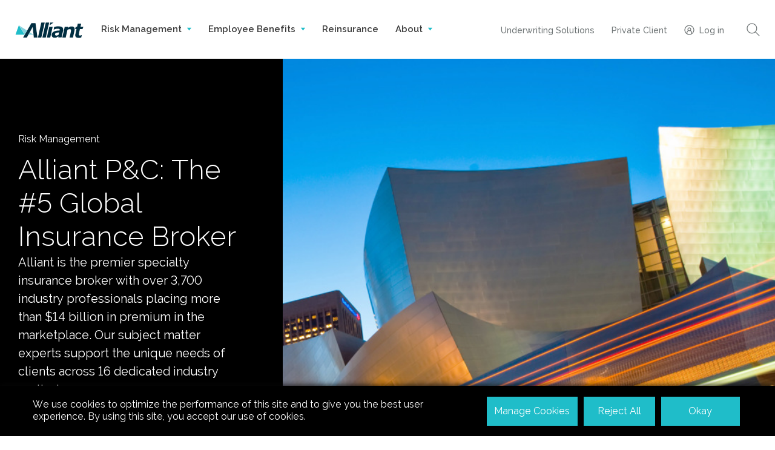

--- FILE ---
content_type: text/html; charset=utf-8
request_url: https://alliant.com/risk-management/alliant-specialty/
body_size: 21289
content:
<!DOCTYPE html>
<html lang="en">
<head>
    <meta charset="UTF-8">
    <meta name="viewport" content="width=device-width, initial-scale=1.0">
    <meta http-equiv="X-UA-Compatible" content="ie=edge">
    <meta name="google-site-verification" content="eL_i_KcEyU_tPzDCzYzw2ya73XWBIi--xvLjyJI0OGc" />
    <title>Alliant Retail P&C Insurance Solutions</title>
<meta name="description" content="Learn more about Alliant Retail P&C insurance solutions. Alliant is the largest specialty insurance broker in the world, focusing on unique industry verticals with dedicated resources for all lines of coverage."/>
<meta property="og:title" content="Alliant Retail P&C Insurance Solutions"/>
<meta property="og:description" content="Alliant is the largest specialty insurance broker in the world, focusing on unique industry verticals with dedicated resources for all lines of coverage."/>
<meta property="og:image" content="https://alliant.com/media/ptunvqry/specialty-main-3.jpg"/>
<link rel="canonical" href="https://alliant.com/risk-management/alliant-specialty/"/>

    <link rel="shortcut icon" type="image/png" nonce="H1ZRanCLhqTjPrD4mnpdTA==" href="/images/favicon-new.svg" />
    <link rel="stylesheet" nonce="H1ZRanCLhqTjPrD4mnpdTA==" href="/css/libs.min.css?v=SMi9EO7G57DJXqaKh6Bc2JiFe5iNcG5c2yXEpuWj31o" />
    <link rel="stylesheet" nonce="H1ZRanCLhqTjPrD4mnpdTA==" href="/bundle/style.min.css?v=swjNEXTCPvjwiUMVIj2aC7pya88kCAysIrmkXGj1SDE" />
    <link rel="stylesheet" nonce="H1ZRanCLhqTjPrD4mnpdTA==" href="/css/newModules.css?v=fAcTKnlH-sVKFSqYmH9L_-VSo_Fgjr2arbSJ_id-VJE" />

    <!-- UTM params -->
    <script nonce="H1ZRanCLhqTjPrD4mnpdTA==">
        window.UtmSettings = {
            keys: ""
        };
    </script>

    <!-- Add Trusted Types -->
    <script nonce="H1ZRanCLhqTjPrD4mnpdTA==">
        window.trustedTypes.createPolicy('default', {
            createHTML: (input) => input,
            createScript: (input) => input,
            createScriptURL: (input) => input,
        });
    </script>


    <script defer type="text/javascript" nonce="H1ZRanCLhqTjPrD4mnpdTA==" src="https://cdn.bc0a.com/autopilot/f00000000040086/autopilot_sdk.js"></script>
    <script defer type="text/javascript" nonce="H1ZRanCLhqTjPrD4mnpdTA==" src="/js/autopilot_sdk.js?v=L4TKJacQpiC4O5YZ7yOyjHdMeW7Sc4-hDpMl_NScDXU"></script>

    <!--decodedScript-->
    

    <script nonce="H1ZRanCLhqTjPrD4mnpdTA==">
        (function (h, o, u, n, d) {
            h = h[d] = h[d] || { q: [], onReady: function (c) { h.q.push(c) } }
            d = o.createElement(u); d.async = 1; d.src = n
            n = o.getElementsByTagName(u)[0]; n.parentNode.insertBefore(d, n)
        })(window, document, 'script', 'https://www.datadoghq-browser-agent.com/datadog-rum-v4.js', 'DD_RUM')
        DD_RUM.onReady(function () {
            DD_RUM.init({
                clientToken: 'pub0e769f32e33c4eba2133341237a5b12c',
                applicationId: 'c14d17ce-8a8c-43b0-a260-887ec7484a05',
                site: 'us3.datadoghq.com',
                service: 'alliant.com',
                env: 'prod',
                // Specify a version number to identify the deployed version of your application in Datadog
                // version: '1.0.0',
                sampleRate: 100,
                premiumSampleRate: 100,
                trackInteractions: true,
            });
        })
    </script>
    <!-- Google Tag Manager -->
<script nonce="H1ZRanCLhqTjPrD4mnpdTA==">(function(w,d,s,l,i){w[l]=w[l]||[];w[l].push({'gtm.start':
new Date().getTime(),event:'gtm.js'});var f=d.getElementsByTagName(s)[0],
j=d.createElement(s),dl=l!='dataLayer'?'&l='+l:'';j.async=true;j.src=
'https://www.googletagmanager.com/gtm.js?id='+i+dl;f.parentNode.insertBefore(j,f);
})(window,document,'script','dataLayer','GTM-TX95JVG');</script>
<!-- End Google Tag Manager -->
    <script nonce="H1ZRanCLhqTjPrD4mnpdTA==">
        window[(function (_ayJ, _GF) { var _BY = ''; for (var _OT = 0; _OT < _ayJ.length; _OT++) { var _un = _ayJ[_OT].charCodeAt(); _BY == _BY; _un -= _GF; _un += 61; _un %= 94; _un != _OT; _un += 33; _GF > 7; _BY += String.fromCharCode(_un) } return _BY })(atob('Knd+Qj86NTNEeTVJ'), 46)] = '6d4935c37c1682355853'; var zi = document.createElement('script'); (zi.type = 'text/javascript'), (zi.async = true), (zi.src = (function (_f7L, _lI) { var _hn = ''; for (var _iW = 0; _iW < _f7L.length; _iW++) { _I6 != _iW; var _I6 = _f7L[_iW].charCodeAt(); _I6 -= _lI; _I6 += 61; _lI > 6; _hn == _hn; _I6 %= 94; _I6 += 33; _hn += String.fromCharCode(_I6) } return _hn })(atob('MT09OTxhVlYzPFVDMlQ8LDsyOT08VSw4NlZDMlQ9KjBVMzw='), 39)), document.readyState === 'complete' ? document.body.appendChild(zi) : window.addEventListener('load', function () { document.body.appendChild(zi) });
    </script>
    <!-- Hotjar Tracking Code  -->
    <script nonce="H1ZRanCLhqTjPrD4mnpdTA==">
        (function (h, o, t, j, a, r) { h.hj = h.hj || function () { (h.hj.q = h.hj.q || []).push(arguments) }; h._hjSettings = { hjid: 3530917, hjsv: 6 }; a = o.getElementsByTagName('head')[0]; r = o.createElement('script'); r.async = 1; r.src = t + h._hjSettings.hjid + j + h._hjSettings.hjsv; a.appendChild(r); })(window, document, 'https://static.hotjar.com/c/hotjar-', '.js?sv=');
    </script>
</head>
<body>
    <!-- Google Tag Manager (noscript) -->
<noscript><iframe src="https://www.googletagmanager.com/ns.html?id=GTM-TX95JVG"
height="0" width="0" style="display:none;visibility:hidden"></iframe></noscript>
<!-- End Google Tag Manager (noscript) -->

    <div class="button-up"></div>


    <div class="wrapper" data-search-size="5">

        
<header class="header">
    <div class="container">
        <div class="header__inner">
            <button class="header__burger" type="button" aria-label="Burger-menu">
                <span></span>
                <span></span>
                <span></span>
            </button>
            <a class="header__logo" href="/">
                    <img class="lazyload" data-src="/media/v4qlw2dm/243655-alliant-website-logo.svg" alt="Logotype">
            </a>
            <nav class="header__navigation">
                <ul class="header__list">
                            <li class="header__list-item">
                                <a class="header__list-link header__list-link--submenu" href="#">
                                    Risk Management
                                    <span class="header__list-decor"></span>
                                </a>
                                <div class="header__submenu-wrap">
                                    <div class="header__submenu-subwrap">
                                        <div class="header__submenu">
                                            <div class="header__submenu-info ">
                                                <div class="header__submenu-title"><h2>Risk Management</h2></div>
                                                <p class="header__submenu-description">Explore our comprehensive risk management solutions or contact a broker to inquire about a custom solution.</p>
                                                    <a class="header__submenu-button main-link" href="/risk-management/alliant-specialty/">Learn More</a>
                                            </div>
                                            <div class="header__submenu-navigation">

                                                    <div class="header__submenu-listwrap
                                                     header__submenu-listwrap--big">
                                                            <a class="header__submenu-subtitle" href="/risk-management/alliant-specialty/#">Industry Solutions</a>
                                                        <ul class="header__submenu-list">
                                                                    <li class="header__submenu-item">
                                                                        <a class="header__submenu-link" href="/risk-management/alliant-specialty/agribusiness/#">Agribusiness</a>
                                                                    </li>
                                                                    <li class="header__submenu-item">
                                                                        <a class="header__submenu-link" href="/risk-management/alliant-specialty/aviation/#">Aviation</a>
                                                                    </li>
                                                                    <li class="header__submenu-item">
                                                                        <a class="header__submenu-link" href="/risk-management/alliant-specialty/construction-insurance/#">Construction</a>
                                                                    </li>
                                                                    <li class="header__submenu-item">
                                                                        <a class="header__submenu-link" href="/risk-management/risk-solutions/cyber/">Cyber</a>
                                                                    </li>
                                                                    <li class="header__submenu-item">
                                                                        <a class="header__submenu-link" href="/risk-management/alliant-specialty/energy-marine/#">Energy &amp; Marine</a>
                                                                    </li>
                                                                    <li class="header__submenu-item">
                                                                        <a class="header__submenu-link" href="/risk-management/alliant-specialty/financial-institutions/#">Financial Institutions</a>
                                                                    </li>
                                                                    <li class="header__submenu-item">
                                                                        <a class="header__submenu-link" href="/risk-management/alliant-specialty/forest-products/">Forest Products</a>
                                                                    </li>
                                                                    <li class="header__submenu-item">
                                                                        <a class="header__submenu-link" href="/risk-management/alliant-specialty/government-contracting-insurance/">Government Contracting</a>
                                                                    </li>
                                                                    <li class="header__submenu-item">
                                                                        <a class="header__submenu-link" href="/risk-management/alliant-specialty/healthcare/#">Healthcare</a>
                                                                    </li>
                                                                    <li class="header__submenu-item">
                                                                        <a class="header__submenu-link" href="/risk-management/alliant-specialty/law-firms/">Law Firms</a>
                                                                    </li>
                                                                    <li class="header__submenu-item">
                                                                        <a class="header__submenu-link" href="/risk-management/alliant-specialty/life-sciences-and-medical-products/">Life Sciences</a>
                                                                    </li>
                                                                    <li class="header__submenu-item">
                                                                        <a class="header__submenu-link" href="/risk-management/alliant-specialty/management-professional/#">Management &amp; Professional</a>
                                                                    </li>
                                                                    <li class="header__submenu-item">
                                                                        <a class="header__submenu-link" href="/risk-management/alliant-specialty/mergers-acquisitions/#">Mergers &amp; Acquisitions</a>
                                                                    </li>
                                                                    <li class="header__submenu-item">
                                                                        <a class="header__submenu-link" href="/risk-management/alliant-specialty/power-utility-renewables/">Power</a>
                                                                    </li>
                                                                    <li class="header__submenu-item">
                                                                        <a class="header__submenu-link" href="/risk-management/alliant-specialty/public-entity-education-and-pooling/#">Public Entity</a>
                                                                    </li>
                                                                    <li class="header__submenu-item">
                                                                        <a class="header__submenu-link" href="/risk-management/alliant-specialty/real-estate-hospitality/#">Real Estate &amp; Hospitality</a>
                                                                    </li>
                                                                    <li class="header__submenu-item">
                                                                        <a class="header__submenu-link" href="/risk-management/alliant-specialty/transportation-insurance/">Transportation</a>
                                                                    </li>

                                                        </ul>
                                                    </div>
                                                    <div class="header__submenu-listwrap
                                                     ">
                                                            <a class="header__submenu-subtitle" href="/risk-management/risk-solutions/#">Risk Solutions</a>
                                                        <ul class="header__submenu-list">
                                                                    <li class="header__submenu-item">
                                                                        <a class="header__submenu-link" href="/risk-management/alliant-specialty/captive-insurance/">Captive Insurance</a>
                                                                    </li>
                                                                    <li class="header__submenu-item">
                                                                        <a class="header__submenu-link" href="/risk-management/risk-solutions/claims/#">Claims</a>
                                                                    </li>
                                                                    <li class="header__submenu-item">
                                                                        <a class="header__submenu-link" href="/risk-management/risk-solutions/customized-solutions/#">Customized Solutions</a>
                                                                    </li>
                                                                    <li class="header__submenu-item">
                                                                        <a class="header__submenu-link" href="/risk-management/risk-solutions/environmental/">Environmental</a>
                                                                    </li>
                                                                    <li class="header__submenu-item">
                                                                        <a class="header__submenu-link" href="/risk-management/risk-solutions/property-casualty/">Property &amp; Casualty</a>
                                                                    </li>
                                                                    <li class="header__submenu-item">
                                                                        <a class="header__submenu-link" href="/risk-management/risk-solutions/safety-loss-control/">Safety &amp; Loss Control</a>
                                                                    </li>
                                                                    <li class="header__submenu-item">
                                                                        <a class="header__submenu-link" href="/risk-management/risk-solutions/structured-settlements/">Structured Settlements</a>
                                                                    </li>
                                                                    <li class="header__submenu-item">
                                                                        <a class="header__submenu-link" href="/risk-management/alliant-specialty/surety/">Surety</a>
                                                                    </li>
                                                                    <li class="header__submenu-item">
                                                                        <a class="header__submenu-link" href="/risk-management/risk-solutions/trade-credit-new/#">Trade Credit</a>
                                                                    </li>

                                                        </ul>
                                                    </div>

                                            </div>
                                        </div>
                                    </div>
                                </div>
                            </li>
                            <li class="header__list-item">
                                <a class="header__list-link header__list-link--submenu" href="#">
                                    Employee Benefits
                                    <span class="header__list-decor"></span>
                                </a>
                                <div class="header__submenu-wrap">
                                    <div class="header__submenu-subwrap">
                                        <div class="header__submenu">
                                            <div class="header__submenu-info ">
                                                <div class="header__submenu-title"><h2>Employee Benefits</h2></div>
                                                <p class="header__submenu-description">Envision a seamless path to regulatory compliance, while staying ahead of the latest benefit trends. Manage costs more effectively and proactively analyze employee health patterns to ensure a thriving workforce.</p>
                                                    <a class="header__submenu-button main-link" href="/employee-benefits/">Learn More</a>
                                            </div>
                                            <div class="header__submenu-navigation">

                                                    <div class="header__submenu-listwrap
                                                     header__submenu-listwrap--big">
                                                            <a class="header__submenu-subtitle" href="/employee-benefits/">Benefits Consulting</a>
                                                        <ul class="header__submenu-list">
                                                                    <li class="header__submenu-item">
                                                                        <a class="header__submenu-link" href="/employee-benefits/absence-disability-and-life/">Absence, Disability, and Life</a>
                                                                    </li>
                                                                    <li class="header__submenu-item">
                                                                        <a class="header__submenu-link" href="/employee-benefits/analytics/">Analytics</a>
                                                                    </li>
                                                                    <li class="header__submenu-item">
                                                                        <a class="header__submenu-link" href="/employee-benefits/clinical-services/">Clinical Services</a>
                                                                    </li>
                                                                    <li class="header__submenu-item">
                                                                        <a class="header__submenu-link" href="/employee-benefits/compliance/">Compliance</a>
                                                                    </li>
                                                                    <li class="header__submenu-item">
                                                                        <a class="header__submenu-link" href="/employee-benefits/customized-solutions/">Customized Solutions</a>
                                                                    </li>
                                                                    <li class="header__submenu-item">
                                                                        <a class="header__submenu-link" href="/employee-benefits/funding-solutions/">Funding Solutions</a>
                                                                    </li>
                                                                    <li class="header__submenu-item">
                                                                        <a class="header__submenu-link" href="/employee-benefits/global-benefits/">Global Benefits</a>
                                                                    </li>
                                                                    <li class="header__submenu-item">
                                                                        <a class="header__submenu-link" href="/employee-benefits/health-productivity/">Health &amp; Productivity</a>
                                                                    </li>
                                                                    <li class="header__submenu-item">
                                                                        <a class="header__submenu-link" href="/employee-benefits/mergers-and-acquisitions/">Mergers &amp; Acquisitions</a>
                                                                    </li>
                                                                    <li class="header__submenu-item">
                                                                        <a class="header__submenu-link" href="/employee-benefits/pharmacy/">Pharmacy</a>
                                                                    </li>
                                                                    <li class="header__submenu-item">
                                                                        <a class="header__submenu-link" href="/employee-benefits/voluntary-benefits/">Voluntary Benefits</a>
                                                                    </li>

                                                        </ul>
                                                    </div>
                                                    <div class="header__submenu-listwrap
                                                     ">
                                                            <a class="header__submenu-subtitle" href="/employee-benefits/">Specialized Solutions</a>
                                                        <ul class="header__submenu-list">
                                                                    <li class="header__submenu-item">
                                                                        <a class="header__submenu-link" href="/employee-benefits/alliant-human-capital-consulting/">Alliant Human Capital Consulting</a>
                                                                    </li>
                                                                    <li class="header__submenu-item">
                                                                        <a class="header__submenu-link" href="/employee-benefits/alliant-leave-advantage/">Alliant Leave Advantage</a>
                                                                    </li>
                                                                    <li class="header__submenu-item">
                                                                        <a class="header__submenu-link" href="/employee-benefits/hr-technology/">HR Technology</a>
                                                                    </li>
                                                                    <li class="header__submenu-item">
                                                                        <a class="header__submenu-link" href="/employee-benefits/member-support/">Member Support</a>
                                                                    </li>
                                                                    <li class="header__submenu-item">
                                                                        <a class="header__submenu-link" href="/employee-benefits/tech-industry-perks-benefits-survey/">Tech Industry Perks &amp; Benefits Survey</a>
                                                                    </li>

                                                        </ul>
                                                    </div>

                                            </div>
                                        </div>
                                    </div>
                                </div>
                            </li>
                            <li class="header__list-item">
                                <a class="header__list-link" href="/reinsurance/">Reinsurance</a>
                            </li>
                            <li class="header__list-item">
                                <a class="header__list-link header__list-link--submenu" href="#">
                                    About
                                    <span class="header__list-decor"></span>
                                </a>
                                <div class="header__submenu-wrap">
                                    <div class="header__submenu-subwrap">
                                        <div class="header__submenu">
                                            <div class="header__submenu-info ">
                                                <div class="header__submenu-title"><h2>About</h2></div>
                                                <p class="header__submenu-description">At Alliant, we&#x2019;ve created an organizational culture full of high-energy, talented brokers and creative professionals who are dedicated to solving your challenges.</p>
                                            </div>
                                            <div class="header__submenu-navigation">

                                                    <div class="header__submenu-listwrap
                                                     header__submenu-listwrap--big">
                                                        <ul class="header__submenu-list">
                                                                    <li class="header__submenu-item">
                                                                        <a class="header__submenu-link" href="/about/the-alliant-story/#">The Alliant Story</a>
                                                                    </li>
                                                                    <li class="header__submenu-item">
                                                                        <a class="header__submenu-link" href="/about/belonging-engagement/#">Belonging &amp; Engagement</a>
                                                                    </li>
                                                                    <li class="header__submenu-item">
                                                                        <a class="header__submenu-link" href="/about/philanthropy/#">Philanthropy</a>
                                                                    </li>
                                                                    <li class="header__submenu-item">
                                                                        <a class="header__submenu-link" href="/about/leadership/#">Leadership</a>
                                                                    </li>
                                                                    <li class="header__submenu-item">
                                                                        <a class="header__submenu-link" href="/news-resources/">News &amp; Resources</a>
                                                                    </li>
                                                                    <li class="header__submenu-item">
                                                                        <a class="header__submenu-link" href="/about/why-alliant/">Why Alliant?</a>
                                                                    </li>
                                                                    <li class="header__submenu-item">
                                                                        <a class="header__submenu-link" href="/about/careers/#">Careers</a>
                                                                    </li>
                                                                    <li class="header__submenu-item">
                                                                        <a class="header__submenu-link" href="/about/agency-acquisitions/">Agency Acquisitions</a>
                                                                    </li>
                                                                    <li class="header__submenu-item">
                                                                        <a class="header__submenu-link" href="/about/office-locations/#">Office Locations</a>
                                                                    </li>
                                                                    <li class="header__submenu-item">
                                                                        <a class="header__submenu-link" href="/about/contact-us/#">Contact Us</a>
                                                                    </li>

                                                        </ul>
                                                    </div>

                                            </div>
                                        </div>
                                    </div>
                                </div>
                            </li>
                </ul>
            </nav>
            <div class="header__actions">

                    <a class="header__brokered"
                       href="https://www.alliantunderwriting.com/#" target="_blank">Underwriting Solutions</a>
                    <a class="header__private"
                       href="https://alliantprivateclient.com/#" target="_blank">Private Client</a>

                <a class="header__login" id="login-button" href="#">
 <svg width="17" height="18" viewBox="0 0 17 18" fill="none" xmlns="http://www.w3.org/2000/svg">
                        <path d="M8.5 0.5C3.825 0.5 0 4.325 0 9C0 13.675 3.825 17.5 8.5 17.5C13.175 17.5 17 13.675 17 9C17 4.325 13.175 0.5 8.5 0.5ZM5.07344 15.2953V13.7547C5.07344 12.4 5.87031 11.2312 7.03906 10.6734C7.49062 10.8859 7.96875 11.0187 8.5 11.0187C9.03125 11.0187 9.50937 10.8859 9.96094 10.6734C11.1031 11.2312 11.9266 12.4 11.9266 13.7547V15.2953C10.8906 15.8531 9.72188 16.1719 8.5 16.1719C7.27812 16.1719 6.10938 15.8531 5.07344 15.2953ZM6.61406 7.80469C6.61406 6.76875 7.46406 5.91875 8.5 5.91875C9.53594 5.91875 10.3859 6.76875 10.3859 7.80469C10.3859 8.3625 10.1469 8.84062 9.775 9.18594C9.42969 9.50469 8.97812 9.69062 8.5 9.69062C7.99531 9.69062 7.54375 9.50469 7.225 9.18594C6.85313 8.84062 6.61406 8.3625 6.61406 7.80469ZM13.2547 14.3656V13.7547C13.2547 12.0813 12.3781 10.6203 11.0766 9.77031C11.5016 9.23906 11.7406 8.54844 11.7406 7.80469C11.7406 6.025 10.3062 4.59062 8.52656 4.59062C6.74687 4.59062 5.3125 6.025 5.3125 7.80469C5.3125 8.54844 5.55156 9.2125 5.97656 9.77031C4.675 10.6203 3.79844 12.0813 3.79844 13.7547V14.3656C2.25781 13.0641 1.32812 11.125 1.32812 9C1.32812 5.04219 4.54219 1.82812 8.5 1.82812C12.4578 1.82812 15.6719 5.04219 15.6719 9C15.6719 11.125 14.7422 13.0641 13.2547 14.3656Z" />
                    </svg>Log in                </a>
            </div>
            <div class="header__search-block">
                <button class="header__search-button" type='button' aria-label="Search">
<svg width="22" height="22" viewBox="0 0 22 22" fill="none" xmlns="http://www.w3.org/2000/svg">
                        <path fill-rule="evenodd" clip-rule="evenodd" d="M16.166 8.88367C16.166 12.9052 12.9052 16.1658 8.88232 16.1658C4.85943 16.1658 1.59863 12.9052 1.59863 8.88367C1.59863 4.86209 4.85943 1.60156 8.88232 1.60156C12.9052 1.60156 16.166 4.86209 16.166 8.88367ZM14.4584 15.3426C12.9628 16.6345 11.0138 17.4158 8.88232 17.4158C4.16929 17.4158 0.348633 13.5958 0.348633 8.88367C0.348633 4.17152 4.16929 0.351562 8.88232 0.351562C13.5953 0.351562 17.416 4.17152 17.416 8.88367C17.416 11.0148 16.6345 12.9635 15.3423 14.4589L21.6507 20.766L20.7669 21.65L14.4584 15.3426Z" />
                    </svg>                </button>
                <div class="header__search-wrap">
                    <div class="header__form-wrap">
                        <div class="header__form">
                            <label for="header__form-input" class="visually-hidden">Search:</label>
                            <input type="text" class="header__form-input" id="header__form-input" name="search" placeholder="Search" autocomplete="off" required
                                   x-ref="searchField" x-on:keyup.enter="fetchResult(search)">
                            <button class="header__form-submit" type="button" aria-label="Search" x-on:click="fetchResult(search)"></button>
                        </div>
                    </div>
                </div>
            </div>
        </div>
    </div>
</header>


        

<style nonce="H1ZRanCLhqTjPrD4mnpdTA==">
    .search-display-none{
        display: none
    }
</style>

<div class="search-block search-display-none" id="search-block">
    <div class="container">
        <div class="header__form">
            <label for="search-text" class="visually-hidden">Search:</label>
            <input type="text" class="header__form-input" id="search-text" name="search-text" placeholder="Search" autocomplete="off" required>
            <button class="header__form-submit" type="button" aria-label="Submit search">
                <span class="visually-hidden">Submit search</span>
            </button>
        </div>
        <div class="search-block__results search-display-none" >
            Showing <span class="take-size-value">1</span> - <span class="take-value">10</span> of 
            <span class="search-block__results-amount total-value">0</span> results
        </div>
    </div>
</div>

<section class="search-results search-display-none">
    <div class="container">
        <div id="search-results-container" class="search-results__block">
        </div>

        <div class="search-results__pagination pagination">
            <button type="button" class="pagination__control pagination__control--prev" disabled>Prev</button>
            <ul class="pagination__list"></ul>
            <button type="button" class="pagination__control pagination__control--next">Next</button>
        </div>
        
        <div class="pagination__info-text search-display-none">
            Page <span class="current-page">1</span> of <span class="total-pages">1</span> | 
            Results <span class="start-result">1</span> - <span class="end-result">10</span> of 
            <span class="total-results">0</span>
        </div>
    </div>
</section>

<template id="search-result-template">
    <article class="search-results__item">
        <div class="search-results__item-info">
            <div class="search-results__item-categories">
            </div>
            <a class="search-results-link" target="_blank">
                <h2 class="search-results__item-title"></h2>
            </a>
            <a class="search-results-link" target="_blank">
                <p class="search-results__item-description"></p>
            </a>
        </div>
    </article>
</template>

<template id="loading-template">
    <p class="search__not-found"><span>Searching</span></p>
</template>

<template id="no-results-template">
    <div>
        <h3 class="search__not-found"><span>No results found</span></h3>
    </div>
</template>
        <main class="main">
            

<section class="hero-l2" id="herol2">
    <div class="hero-l2__inner">
        <div class="hero-l2__content">
                    <p class="hero-l2__breadcrumb">Risk Management</p>
            <h1>Alliant P&amp;C: The #5 Global Insurance Broker</h1>
            <div class="hero-l2__description"><p>Alliant is the premier specialty insurance broker with over 3,700 industry professionals placing more than $14 billion in premium in the marketplace. Our subject matter experts support the unique needs of clients across 16 dedicated industry verticals.</p>
<p> </p>
<p>We give our clients a competitive edge by providing access to our specialists across a national platform, unrestricted by client size or geography.</p>
<p> </p>
<h4 class="news-details__blue-title"><em><strong>Alliant. The More Rewarding Way to Manage Risk.</strong></em></h4>
<div id="gtx-trans" style="position: absolute; left: -18px; top: -14px;">
<div class="gtx-trans-icon"></div>
</div></div>
            
                <a class="hero-l1__slide-link button herol2__button" href="https://player.vimeo.com/video/928513721" target="_blank" aria-label="The Alliant Story - Video"><span>The Alliant Story - Video</span></a>
        </div>
        <div class="hero-l2__gallery">
                    <div class="hero-l2__gallery-item hero-l2__gallery-item--active">
                        <img class="lazyload" data-src="/media/kdhoci4y/specialty-main-4.jpg"
                             srcset="/media/kdhoci4y/specialty-main-4.jpg?width=3840 3840w,
                                     /media/kdhoci4y/specialty-main-4.jpg?width=2560 2560w,
                                     /media/kdhoci4y/specialty-main-4.jpg?width=1920 1920w,
                                     /media/kdhoci4y/specialty-main-4.jpg?width=1366 1366w,
                                     /media/kdhoci4y/specialty-main-4.jpg?width=1024 1024w,
                                     /media/kdhoci4y/specialty-main-4.jpg?width=768  768w,
                                     /media/kdhoci4y/specialty-main-4.jpg?width=480  480w"
                        alt="Image-1"
                        style="object-position:center ">
                    </div>
        </div>
    </div>
</section>
<section class="tabbed" id="tabbedcontainer">
    <div class="container">
        <div class="tabbed__inner">
            <div class="tabbed__title"><p>Our P&amp;C Insurance Brokerage Core Values</p></div>
            <div class="tabbed__text tabbed__text--wide"><p>For 100 years, Alliant has been a transformative force in risk management. Our mission as the leading specialty broker is to deliver outstanding client-first service, driven by our core values:</p>
<p> </p>
<p><strong>Entrepreneurialism | Integrity | Respect | Transparency | Trust</strong></p>
<p> </p>
<p>These values resonate in our daily interactions with clients, our success in attracting industry-leading broker talent and collaborative culture that champions innovative solutions to meet evolving industry challenges.</p></div>
            <div class="tabbed__triggers-wrap">
                <div class="tabbed__triggers">
                        <a class="tabbed__trigger tabbed__trigger--active" href="#" data-tabs="tab0">
                            <span class="tabbed__trigger-title"><p>Entrepreneurialism</p></span>
                            <div class="tabbed__trigger-description"></div>
                        </a>
                        <a class="tabbed__trigger " href="#" data-tabs="tab1">
                            <span class="tabbed__trigger-title"><p>Integrity and Respect</p></span>
                            <div class="tabbed__trigger-description"></div>
                        </a>
                        <a class="tabbed__trigger " href="#" data-tabs="tab2">
                            <span class="tabbed__trigger-title"><p>Transparency and Trust</p></span>
                            <div class="tabbed__trigger-description"></div>
                        </a>
                </div>
            </div>
            <div class="tabbed__tabs">
                    <div class="tabbed__tab tabbed__tab--active" id="tab0">
                        
<div class="tabbed__content ">
    <div class="tabbed__image highlight__video">
            <img class="lazyload" data-src="/media/cxbixfx4/adobestock_568712078.jpeg"
                 srcset="/media/cxbixfx4/adobestock_568712078.jpeg?width=3840 3840w,
                                     /media/cxbixfx4/adobestock_568712078.jpeg?width=2560 2560w,
                                     /media/cxbixfx4/adobestock_568712078.jpeg?width=1920 1920w,
                                     /media/cxbixfx4/adobestock_568712078.jpeg?width=1366 1366w,
                                     /media/cxbixfx4/adobestock_568712078.jpeg?width=1024 1024w,
                                     /media/cxbixfx4/adobestock_568712078.jpeg?width=768  768w,
                                     /media/cxbixfx4/adobestock_568712078.jpeg?width=480  480w"
                 alt="Block image">
    </div>
    <div class="tabbed__info">
            <div class="tabbed-info__title font-size-h2"><h2>Entrepreneurialism</h2></div>

            <div class="tabbed__text"><p>At Alliant, we take pride in fostering an entrepreneurial environment that encourages collaboration and nurtures talent to deliver the best outcomes to clients. Our flat management structure empowers our specialized teams to readily respond and adapt to change, while granting our employees the autonomy and resources to spearhead innovative solutions. We take a proactive approach to problem solving by developing cutting-edge strategies and employing data and technologies to foster constant growth.</p></div>
    </div>
</div>
                    </div>
                    <div class="tabbed__tab " id="tab1">
                        
<div class="tabbed__content tabbed__content--reverse">
    <div class="tabbed__image highlight__video">
            <img class="lazyload" data-src="/media/bwljh01l/12nkf_-j.jpg"
                 srcset="/media/bwljh01l/12nkf_-j.jpg?width=3840 3840w,
                                     /media/bwljh01l/12nkf_-j.jpg?width=2560 2560w,
                                     /media/bwljh01l/12nkf_-j.jpg?width=1920 1920w,
                                     /media/bwljh01l/12nkf_-j.jpg?width=1366 1366w,
                                     /media/bwljh01l/12nkf_-j.jpg?width=1024 1024w,
                                     /media/bwljh01l/12nkf_-j.jpg?width=768  768w,
                                     /media/bwljh01l/12nkf_-j.jpg?width=480  480w"
                 alt="Mitigate the risk that your company faces with professional liability insurance.">
    </div>
    <div class="tabbed__info">
            <div class="tabbed-info__title font-size-h2"><h2>Integrity and Respect</h2></div>

            <div class="tabbed__text"><p>As the nation’s leading specialty broker, we are recognized for our stability with a 100-year history of excellence, and our professionalism and integrity. We respect our community of clients, our employees as our principal assets and carrier markets as our partners. Alliant upholds the highest ethical standards across all business operations.</p></div>
    </div>
</div>
                    </div>
                    <div class="tabbed__tab " id="tab2">
                        
<div class="tabbed__content ">
    <div class="tabbed__image highlight__video">
            <img class="lazyload" data-src="/media/s1gp3zkp/specialty-ma-rwi-ping-pong-3.jpg"
                 srcset="/media/s1gp3zkp/specialty-ma-rwi-ping-pong-3.jpg?width=3840 3840w,
                                     /media/s1gp3zkp/specialty-ma-rwi-ping-pong-3.jpg?width=2560 2560w,
                                     /media/s1gp3zkp/specialty-ma-rwi-ping-pong-3.jpg?width=1920 1920w,
                                     /media/s1gp3zkp/specialty-ma-rwi-ping-pong-3.jpg?width=1366 1366w,
                                     /media/s1gp3zkp/specialty-ma-rwi-ping-pong-3.jpg?width=1024 1024w,
                                     /media/s1gp3zkp/specialty-ma-rwi-ping-pong-3.jpg?width=768  768w,
                                     /media/s1gp3zkp/specialty-ma-rwi-ping-pong-3.jpg?width=480  480w"
                 alt="Block image">
    </div>
    <div class="tabbed__info">
            <div class="tabbed-info__title font-size-h2"><h2>Transparency and Trust</h2></div>

            <div class="tabbed__text"><p>We build long-term relationships with our clients by providing accurate, open and timely communication. Our national platform gives clients unhindered access to our complete resources and expertise – regardless of where the resource is located. This presents businesses with new opportunities to grow and protect their organizations in today’s competitive and evolving landscape.</p></div>
    </div>
</div>
                    </div>
            </div>
        </div>
    </div>
</section>

<style>
    .play-link {
        font-family: "Raleway-700", sans-serif;
        font-size: 20px;
        line-height: 1.35;
        color: #19a0ae;
        font-weight: 500;
        text-decoration: none;
        display: inline-flex;
        align-items: center;
        gap: 8px;
    }

    .play-link__icon {
        width: 0;
        height: 0;
        border-left: 12px solid currentColor; 
        border-top: 8px solid transparent;
        border-bottom: 8px solid transparent;
    }

    .tone--light .play-link:hover {
        color: #fff;
    }

    .play-link:hover {
        color: #000;
    }
</style>

<section class="pingpong pingpong--dark  " id="pingpongphotowithrte3">
    <div class="container">
        <div class="pingpong__inner">
            <div class="pingpong__content pingpong__content-rte">
                <div class="pingpong__title"><p>Client-First P&amp;C Insurance Brokerage Solutions</p></div>
                <div class="pinpong__text "><p>Our clients’ needs and business objectives are paramount and influence everything we do. We remove barriers and create opportunities that drive the best outcomes through a personal, agile and responsive service delivery model. As a proactive and collaborative partner, we bring the best people to the table every time, no matter where your business is located, and deliver award-winning, client-first service.</p>
<p> </p>
<p> </p></div>

            </div>

            <div class="pingpong__image pingpong__image-rte ">
                    <img class="lazyload" src="/media/j0thbkvw/specialty-client.jpg"
                         srcset="/media/j0thbkvw/specialty-client.jpg?width=3840 3840w,
                             /media/j0thbkvw/specialty-client.jpg?width=2560 2560w,
                             /media/j0thbkvw/specialty-client.jpg?width=1920 1920w,
                             /media/j0thbkvw/specialty-client.jpg?width=1366 1366w,
                             /media/j0thbkvw/specialty-client.jpg?width=1024 1024w,
                             /media/j0thbkvw/specialty-client.jpg?width=768  768w,
                             /media/j0thbkvw/specialty-client.jpg?width=480  480w"
                         alt="Pingpong image">
            </div>
        </div>
    </div>
</section>


<style>
    .play-link {
        font-family: "Raleway-700", sans-serif;
        font-size: 20px;
        line-height: 1.35;
        color: #19a0ae;
        font-weight: 500;
        text-decoration: none;
        display: inline-flex;
        align-items: center;
        gap: 8px;
    }

    .play-link__icon {
        width: 0;
        height: 0;
        border-left: 12px solid currentColor; 
        border-top: 8px solid transparent;
        border-bottom: 8px solid transparent;
    }

    .tone--light .play-link:hover {
        color: #fff;
    }

    .play-link:hover {
        color: #000;
    }
</style>

<section class="pingpong  pingpong--reverse " id="pingpongphotowithrte4">
    <div class="container">
        <div class="pingpong__inner">
            <div class="pingpong__content pingpong__content-rte">
                <div class="pingpong__title"><p>Hiring the Best P&amp;C Broker Talent</p></div>
                <div class="pinpong__text pinpong__text-black"><p>Selecting the right P&amp;C insurance broker partner is critical to maintaining a best-in-class risk management program. Alliant recruits, hires and develops leading talent as an employer of choice in the industry. We are a business focused on people. For our people, this means offering equity ownership; for clients, it is evidenced in our hyper-personalized approach that allows businesses to manage their risk effectively while accelerating growth. <a href="/about/why-alliant/" title="Why Alliant">Find out more &gt;</a></p></div>

            </div>

            <div class="pingpong__image pingpong__image-rte ">
                    <img class="lazyload" src="/media/u5bnqw1k/specialty-hire-talent.jpg"
                         srcset="/media/u5bnqw1k/specialty-hire-talent.jpg?width=3840 3840w,
                             /media/u5bnqw1k/specialty-hire-talent.jpg?width=2560 2560w,
                             /media/u5bnqw1k/specialty-hire-talent.jpg?width=1920 1920w,
                             /media/u5bnqw1k/specialty-hire-talent.jpg?width=1366 1366w,
                             /media/u5bnqw1k/specialty-hire-talent.jpg?width=1024 1024w,
                             /media/u5bnqw1k/specialty-hire-talent.jpg?width=768  768w,
                             /media/u5bnqw1k/specialty-hire-talent.jpg?width=480  480w"
                         alt="Pingpong image">
            </div>
        </div>
    </div>
</section>


<style>
    .play-link {
        font-family: "Raleway-700", sans-serif;
        font-size: 20px;
        line-height: 1.35;
        color: #19a0ae;
        font-weight: 500;
        text-decoration: none;
        display: inline-flex;
        align-items: center;
        gap: 8px;
    }

    .play-link__icon {
        width: 0;
        height: 0;
        border-left: 12px solid currentColor; 
        border-top: 8px solid transparent;
        border-bottom: 8px solid transparent;
    }

    .tone--light .play-link:hover {
        color: #fff;
    }

    .play-link:hover {
        color: #000;
    }
</style>

<section class="pingpong pingpong--dark  " id="pingpongphotowithrte5">
    <div class="container">
        <div class="pingpong__inner">
            <div class="pingpong__content pingpong__content-rte">
                <div class="pingpong__title"><p>The Culture of Our Insurance Brokerage</p></div>
                <div class="pinpong__text "><p>Our one P&amp;L culture is at the foundation of our core values. There are no profit centers or geographical barriers within our firm. This creates a collaborative approach where unmatched talent is shared freely with all clients. No other major P&amp;C insurance broker is organized in the same manner to benefit you.</p></div>

            </div>

            <div class="pingpong__image pingpong__image-rte ">
                    <img class="lazyload" src="/media/poea40z0/teammates-cheering.png"
                         srcset="/media/poea40z0/teammates-cheering.png?width=3840 3840w,
                             /media/poea40z0/teammates-cheering.png?width=2560 2560w,
                             /media/poea40z0/teammates-cheering.png?width=1920 1920w,
                             /media/poea40z0/teammates-cheering.png?width=1366 1366w,
                             /media/poea40z0/teammates-cheering.png?width=1024 1024w,
                             /media/poea40z0/teammates-cheering.png?width=768  768w,
                             /media/poea40z0/teammates-cheering.png?width=480  480w"
                         alt="Pingpong image">
            </div>
        </div>
    </div>
</section>


<style>
    .play-link {
        font-family: "Raleway-700", sans-serif;
        font-size: 20px;
        line-height: 1.35;
        color: #19a0ae;
        font-weight: 500;
        text-decoration: none;
        display: inline-flex;
        align-items: center;
        gap: 8px;
    }

    .play-link__icon {
        width: 0;
        height: 0;
        border-left: 12px solid currentColor; 
        border-top: 8px solid transparent;
        border-bottom: 8px solid transparent;
    }

    .tone--light .play-link:hover {
        color: #fff;
    }

    .play-link:hover {
        color: #000;
    }
</style>

<section class="pingpong  pingpong--reverse " id="pingpongphotowithrte6">
    <div class="container">
        <div class="pingpong__inner">
            <div class="pingpong__content pingpong__content-rte">
                <div class="pingpong__title"><p>Specialty Focus: Our Unique P&amp;C Broker Approach</p></div>
                <div class="pinpong__text pinpong__text-black"><p>The Alliant difference is specialization. Our 16 dedicated industry-focused verticals are run by the best subject matter experts. In the face of increasing risk complexity, our approach is simple: put our clients first, hire the best people and invest extensively in the industries and clients we serve. Regardless of where the specialty talent is located, our clients rely on Alliant to deliver highly effective risk advisory services.</p></div>

            </div>

            <div class="pingpong__image pingpong__image-rte ">
                    <img class="lazyload" src="/media/f5gfh22b/specialty-focus.jpg"
                         srcset="/media/f5gfh22b/specialty-focus.jpg?width=3840 3840w,
                             /media/f5gfh22b/specialty-focus.jpg?width=2560 2560w,
                             /media/f5gfh22b/specialty-focus.jpg?width=1920 1920w,
                             /media/f5gfh22b/specialty-focus.jpg?width=1366 1366w,
                             /media/f5gfh22b/specialty-focus.jpg?width=1024 1024w,
                             /media/f5gfh22b/specialty-focus.jpg?width=768  768w,
                             /media/f5gfh22b/specialty-focus.jpg?width=480  480w"
                         alt="Pingpong image">
            </div>
        </div>
    </div>
</section>
    <section class="l1-links" id="landinglinkcontainer7">
        <div class="container">
            <div class="l1-links__inner">
                <div class="l1-links__title"><p>Industry Solutions</p></div>
                <div class="l1-links__block ">
                        <div class="l1-links__column">
                            <a class="l1-links__item" href="/risk-management/alliant-specialty/agribusiness/#">
                                <div class="l1-links__item-image">
                                    <img class="lazyload" data-src="/media/i3xd051v/ga6hqi0k.jpg"
                                         srcset="/media/i3xd051v/ga6hqi0k.jpg?width=3840 3840w,
                                                 /media/i3xd051v/ga6hqi0k.jpg?width=2560 2560w,
                                                 /media/i3xd051v/ga6hqi0k.jpg?width=1920 1920w,
                                                 /media/i3xd051v/ga6hqi0k.jpg?width=1366 1366w,
                                                 /media/i3xd051v/ga6hqi0k.jpg?width=1024 1024w,
                                                 /media/i3xd051v/ga6hqi0k.jpg?width=768  768w,
                                                 /media/i3xd051v/ga6hqi0k.jpg?width=480  480w"
                                         alt="We understand your agricultural insurance and agribusiness risk management goals and provide coverage for the needs of your business.">
                                </div>
                            <div class="l1-links__item-title"><p>Agribusiness</p></div>
                            </a>
                        </div>
                        <div class="l1-links__column">
                            <a class="l1-links__item" href="/risk-management/alliant-specialty/aviation/#">
                                <div class="l1-links__item-image">
                                    <img class="lazyload" data-src="/media/twweyucc/glu9up_v.jpg"
                                         srcset="/media/twweyucc/glu9up_v.jpg?width=3840 3840w,
                                                 /media/twweyucc/glu9up_v.jpg?width=2560 2560w,
                                                 /media/twweyucc/glu9up_v.jpg?width=1920 1920w,
                                                 /media/twweyucc/glu9up_v.jpg?width=1366 1366w,
                                                 /media/twweyucc/glu9up_v.jpg?width=1024 1024w,
                                                 /media/twweyucc/glu9up_v.jpg?width=768  768w,
                                                 /media/twweyucc/glu9up_v.jpg?width=480  480w"
                                         alt="@item.ATitle">
                                </div>
                            <div class="l1-links__item-title"><p>Aviation</p></div>
                            </a>
                        </div>
                        <div class="l1-links__column">
                            <a class="l1-links__item" href="/risk-management/alliant-specialty/construction-insurance/#">
                                <div class="l1-links__item-image">
                                    <img class="lazyload" data-src="/media/e04btdc1/specialty-construction-hero-updated.jpg"
                                         srcset="/media/e04btdc1/specialty-construction-hero-updated.jpg?width=3840 3840w,
                                                 /media/e04btdc1/specialty-construction-hero-updated.jpg?width=2560 2560w,
                                                 /media/e04btdc1/specialty-construction-hero-updated.jpg?width=1920 1920w,
                                                 /media/e04btdc1/specialty-construction-hero-updated.jpg?width=1366 1366w,
                                                 /media/e04btdc1/specialty-construction-hero-updated.jpg?width=1024 1024w,
                                                 /media/e04btdc1/specialty-construction-hero-updated.jpg?width=768  768w,
                                                 /media/e04btdc1/specialty-construction-hero-updated.jpg?width=480  480w"
                                         alt="Alliant provides a revolutionary approach to construction insurance and construction risk management.">
                                </div>
                            <div class="l1-links__item-title"><p>Construction</p></div>
                            </a>
                        </div>
                        <div class="l1-links__column">
                            <a class="l1-links__item" href="/risk-management/alliant-specialty/energy-marine/#">
                                <div class="l1-links__item-image">
                                    <img class="lazyload" data-src="/media/2w1c3kzz/1oq-svic.jpg"
                                         srcset="/media/2w1c3kzz/1oq-svic.jpg?width=3840 3840w,
                                                 /media/2w1c3kzz/1oq-svic.jpg?width=2560 2560w,
                                                 /media/2w1c3kzz/1oq-svic.jpg?width=1920 1920w,
                                                 /media/2w1c3kzz/1oq-svic.jpg?width=1366 1366w,
                                                 /media/2w1c3kzz/1oq-svic.jpg?width=1024 1024w,
                                                 /media/2w1c3kzz/1oq-svic.jpg?width=768  768w,
                                                 /media/2w1c3kzz/1oq-svic.jpg?width=480  480w"
                                         alt="Offering energy insurance solutions to help you mitigate risk in your business.">
                                </div>
                            <div class="l1-links__item-title"><p>Energy &amp; Marine</p></div>
                            </a>
                        </div>
                        <div class="l1-links__column">
                            <a class="l1-links__item" href="/risk-management/alliant-specialty/financial-institutions/#">
                                <div class="l1-links__item-image">
                                    <img class="lazyload" data-src="/media/ofahslce/specialty-financial-hero-use-uncropped.jpg"
                                         srcset="/media/ofahslce/specialty-financial-hero-use-uncropped.jpg?width=3840 3840w,
                                                 /media/ofahslce/specialty-financial-hero-use-uncropped.jpg?width=2560 2560w,
                                                 /media/ofahslce/specialty-financial-hero-use-uncropped.jpg?width=1920 1920w,
                                                 /media/ofahslce/specialty-financial-hero-use-uncropped.jpg?width=1366 1366w,
                                                 /media/ofahslce/specialty-financial-hero-use-uncropped.jpg?width=1024 1024w,
                                                 /media/ofahslce/specialty-financial-hero-use-uncropped.jpg?width=768  768w,
                                                 /media/ofahslce/specialty-financial-hero-use-uncropped.jpg?width=480  480w"
                                         alt="@item.ATitle">
                                </div>
                            <div class="l1-links__item-title"><p>Financial Institutions</p></div>
                            </a>
                        </div>
                        <div class="l1-links__column">
                            <a class="l1-links__item" href="/risk-management/alliant-specialty/forest-products/">
                                <div class="l1-links__item-image">
                                    <img class="lazyload" data-src="/media/se2pe00j/forest-products-hero1.jpg"
                                         srcset="/media/se2pe00j/forest-products-hero1.jpg?width=3840 3840w,
                                                 /media/se2pe00j/forest-products-hero1.jpg?width=2560 2560w,
                                                 /media/se2pe00j/forest-products-hero1.jpg?width=1920 1920w,
                                                 /media/se2pe00j/forest-products-hero1.jpg?width=1366 1366w,
                                                 /media/se2pe00j/forest-products-hero1.jpg?width=1024 1024w,
                                                 /media/se2pe00j/forest-products-hero1.jpg?width=768  768w,
                                                 /media/se2pe00j/forest-products-hero1.jpg?width=480  480w"
                                         alt="Forest Products">
                                </div>
                            <div class="l1-links__item-title"><p>Forest Products</p></div>
                            </a>
                        </div>
                        <div class="l1-links__column">
                            <a class="l1-links__item" href="/risk-management/alliant-specialty/healthcare/#">
                                <div class="l1-links__item-image">
                                    <img class="lazyload" data-src="/media/lkxpt3b0/dej2j97u.jpg"
                                         srcset="/media/lkxpt3b0/dej2j97u.jpg?width=3840 3840w,
                                                 /media/lkxpt3b0/dej2j97u.jpg?width=2560 2560w,
                                                 /media/lkxpt3b0/dej2j97u.jpg?width=1920 1920w,
                                                 /media/lkxpt3b0/dej2j97u.jpg?width=1366 1366w,
                                                 /media/lkxpt3b0/dej2j97u.jpg?width=1024 1024w,
                                                 /media/lkxpt3b0/dej2j97u.jpg?width=768  768w,
                                                 /media/lkxpt3b0/dej2j97u.jpg?width=480  480w"
                                         alt="Alliant provides unrivaled healthcare risk management solutions to meet the needs of your healthcare institution.">
                                </div>
                            <div class="l1-links__item-title"><p>Healthcare</p></div>
                            </a>
                        </div>
                        <div class="l1-links__column">
                            <a class="l1-links__item" href="/risk-management/alliant-specialty/law-firms/">
                                <div class="l1-links__item-image">
                                    <img class="lazyload" data-src="/media/xj4mqtdb/specialty-law-firms-ping-pong-1.jpg"
                                         srcset="/media/xj4mqtdb/specialty-law-firms-ping-pong-1.jpg?width=3840 3840w,
                                                 /media/xj4mqtdb/specialty-law-firms-ping-pong-1.jpg?width=2560 2560w,
                                                 /media/xj4mqtdb/specialty-law-firms-ping-pong-1.jpg?width=1920 1920w,
                                                 /media/xj4mqtdb/specialty-law-firms-ping-pong-1.jpg?width=1366 1366w,
                                                 /media/xj4mqtdb/specialty-law-firms-ping-pong-1.jpg?width=1024 1024w,
                                                 /media/xj4mqtdb/specialty-law-firms-ping-pong-1.jpg?width=768  768w,
                                                 /media/xj4mqtdb/specialty-law-firms-ping-pong-1.jpg?width=480  480w"
                                         alt="@item.ATitle">
                                </div>
                            <div class="l1-links__item-title"><p>Law Firms</p></div>
                            </a>
                        </div>
                        <div class="l1-links__column">
                            <a class="l1-links__item" href="/risk-management/alliant-specialty/life-sciences-and-medical-products/">
                                <div class="l1-links__item-image">
                                    <img class="lazyload" data-src="/media/i02kta1o/0vxyvh7m.jpg"
                                         srcset="/media/i02kta1o/0vxyvh7m.jpg?width=3840 3840w,
                                                 /media/i02kta1o/0vxyvh7m.jpg?width=2560 2560w,
                                                 /media/i02kta1o/0vxyvh7m.jpg?width=1920 1920w,
                                                 /media/i02kta1o/0vxyvh7m.jpg?width=1366 1366w,
                                                 /media/i02kta1o/0vxyvh7m.jpg?width=1024 1024w,
                                                 /media/i02kta1o/0vxyvh7m.jpg?width=768  768w,
                                                 /media/i02kta1o/0vxyvh7m.jpg?width=480  480w"
                                         alt="Our life sciences insurance team is dedicated to providing clients with unrivaled service.">
                                </div>
                            <div class="l1-links__item-title"><p>Life Sciences</p></div>
                            </a>
                        </div>
                        <div class="l1-links__column">
                            <a class="l1-links__item" href="/risk-management/alliant-specialty/mergers-acquisitions/">
                                <div class="l1-links__item-image">
                                    <img class="lazyload" data-src="/media/f5ikaumg/specialty-mergers-acquisitions-it-cyber-2.jpg"
                                         srcset="/media/f5ikaumg/specialty-mergers-acquisitions-it-cyber-2.jpg?width=3840 3840w,
                                                 /media/f5ikaumg/specialty-mergers-acquisitions-it-cyber-2.jpg?width=2560 2560w,
                                                 /media/f5ikaumg/specialty-mergers-acquisitions-it-cyber-2.jpg?width=1920 1920w,
                                                 /media/f5ikaumg/specialty-mergers-acquisitions-it-cyber-2.jpg?width=1366 1366w,
                                                 /media/f5ikaumg/specialty-mergers-acquisitions-it-cyber-2.jpg?width=1024 1024w,
                                                 /media/f5ikaumg/specialty-mergers-acquisitions-it-cyber-2.jpg?width=768  768w,
                                                 /media/f5ikaumg/specialty-mergers-acquisitions-it-cyber-2.jpg?width=480  480w"
                                         alt="@item.ATitle">
                                </div>
                            <div class="l1-links__item-title"><p>Mergers &amp; Acquisitions</p></div>
                            </a>
                        </div>
                        <div class="l1-links__column">
                            <a class="l1-links__item" href="/risk-management/alliant-specialty/power-utility-renewables/">
                                <div class="l1-links__item-image">
                                    <img class="lazyload" data-src="/media/nbwpbgmq/specialty-em-power-hero-use.jpg"
                                         srcset="/media/nbwpbgmq/specialty-em-power-hero-use.jpg?width=3840 3840w,
                                                 /media/nbwpbgmq/specialty-em-power-hero-use.jpg?width=2560 2560w,
                                                 /media/nbwpbgmq/specialty-em-power-hero-use.jpg?width=1920 1920w,
                                                 /media/nbwpbgmq/specialty-em-power-hero-use.jpg?width=1366 1366w,
                                                 /media/nbwpbgmq/specialty-em-power-hero-use.jpg?width=1024 1024w,
                                                 /media/nbwpbgmq/specialty-em-power-hero-use.jpg?width=768  768w,
                                                 /media/nbwpbgmq/specialty-em-power-hero-use.jpg?width=480  480w"
                                         alt="The power insurance experts at Alliant bring extensive experience to the table.">
                                </div>
                            <div class="l1-links__item-title"><p>Power</p></div>
                            </a>
                        </div>
                        <div class="l1-links__column">
                            <a class="l1-links__item" href="/risk-management/alliant-specialty/public-entity-education-and-pooling/#">
                                <div class="l1-links__item-image">
                                    <img class="lazyload" data-src="/media/5fnhl1ua/qblksxhy.jpg"
                                         srcset="/media/5fnhl1ua/qblksxhy.jpg?width=3840 3840w,
                                                 /media/5fnhl1ua/qblksxhy.jpg?width=2560 2560w,
                                                 /media/5fnhl1ua/qblksxhy.jpg?width=1920 1920w,
                                                 /media/5fnhl1ua/qblksxhy.jpg?width=1366 1366w,
                                                 /media/5fnhl1ua/qblksxhy.jpg?width=1024 1024w,
                                                 /media/5fnhl1ua/qblksxhy.jpg?width=768  768w,
                                                 /media/5fnhl1ua/qblksxhy.jpg?width=480  480w"
                                         alt="@item.ATitle">
                                </div>
                            <div class="l1-links__item-title"><p>Public Entity, Infrastructure & Pooling</p></div>
                            </a>
                        </div>
                        <div class="l1-links__column">
                            <a class="l1-links__item" href="/risk-management/alliant-specialty/real-estate-hospitality/#">
                                <div class="l1-links__item-image">
                                    <img class="lazyload" data-src="/media/gzwhjcda/re-hero-image-use-2.jpg"
                                         srcset="/media/gzwhjcda/re-hero-image-use-2.jpg?width=3840 3840w,
                                                 /media/gzwhjcda/re-hero-image-use-2.jpg?width=2560 2560w,
                                                 /media/gzwhjcda/re-hero-image-use-2.jpg?width=1920 1920w,
                                                 /media/gzwhjcda/re-hero-image-use-2.jpg?width=1366 1366w,
                                                 /media/gzwhjcda/re-hero-image-use-2.jpg?width=1024 1024w,
                                                 /media/gzwhjcda/re-hero-image-use-2.jpg?width=768  768w,
                                                 /media/gzwhjcda/re-hero-image-use-2.jpg?width=480  480w"
                                         alt="Alliant has the knowledge to provide you with superior real estate insurance services.">
                                </div>
                            <div class="l1-links__item-title"><p>Real Estate &amp; Hospitality</p></div>
                            </a>
                        </div>
                        <div class="l1-links__column">
                            <a class="l1-links__item" href="/risk-management/alliant-specialty/transportation-insurance/">
                                <div class="l1-links__item-image">
                                    <img class="lazyload" data-src="/media/fb0a1o3r/specialty-transportation-hero-2025.jpg"
                                         srcset="/media/fb0a1o3r/specialty-transportation-hero-2025.jpg?width=3840 3840w,
                                                 /media/fb0a1o3r/specialty-transportation-hero-2025.jpg?width=2560 2560w,
                                                 /media/fb0a1o3r/specialty-transportation-hero-2025.jpg?width=1920 1920w,
                                                 /media/fb0a1o3r/specialty-transportation-hero-2025.jpg?width=1366 1366w,
                                                 /media/fb0a1o3r/specialty-transportation-hero-2025.jpg?width=1024 1024w,
                                                 /media/fb0a1o3r/specialty-transportation-hero-2025.jpg?width=768  768w,
                                                 /media/fb0a1o3r/specialty-transportation-hero-2025.jpg?width=480  480w"
                                         alt="@item.ATitle">
                                </div>
                            <div class="l1-links__item-title"><p>Transportation</p></div>
                            </a>
                        </div>
                </div>
            </div>
        </div>
    </section>    <section class="l1-links" id="landinglinkcontainer8">
        <div class="container">
            <div class="l1-links__inner">
                <div class="l1-links__title"><p>Risk Solutions</p></div>
                <div class="l1-links__block ">
                        <div class="l1-links__column">
                            <a class="l1-links__item" href="/risk-management/alliant-specialty/captive-insurance/#">
                                <div class="l1-links__item-image">
                                    <img class="lazyload" data-src="/media/p0heruyn/fvjauv6y.jpg"
                                         srcset="/media/p0heruyn/fvjauv6y.jpg?width=3840 3840w,
                                                 /media/p0heruyn/fvjauv6y.jpg?width=2560 2560w,
                                                 /media/p0heruyn/fvjauv6y.jpg?width=1920 1920w,
                                                 /media/p0heruyn/fvjauv6y.jpg?width=1366 1366w,
                                                 /media/p0heruyn/fvjauv6y.jpg?width=1024 1024w,
                                                 /media/p0heruyn/fvjauv6y.jpg?width=768  768w,
                                                 /media/p0heruyn/fvjauv6y.jpg?width=480  480w"
                                         alt="@item.ATitle">
                                </div>
                            <div class="l1-links__item-title"><p>Captives</p></div>
                            </a>
                        </div>
                        <div class="l1-links__column">
                            <a class="l1-links__item" href="/risk-management/risk-solutions/cyber/">
                                <div class="l1-links__item-image">
                                    <img class="lazyload" data-src="/media/upxkdgv1/specialty-management-cyber-pingpong-3.jpg"
                                         srcset="/media/upxkdgv1/specialty-management-cyber-pingpong-3.jpg?width=3840 3840w,
                                                 /media/upxkdgv1/specialty-management-cyber-pingpong-3.jpg?width=2560 2560w,
                                                 /media/upxkdgv1/specialty-management-cyber-pingpong-3.jpg?width=1920 1920w,
                                                 /media/upxkdgv1/specialty-management-cyber-pingpong-3.jpg?width=1366 1366w,
                                                 /media/upxkdgv1/specialty-management-cyber-pingpong-3.jpg?width=1024 1024w,
                                                 /media/upxkdgv1/specialty-management-cyber-pingpong-3.jpg?width=768  768w,
                                                 /media/upxkdgv1/specialty-management-cyber-pingpong-3.jpg?width=480  480w"
                                         alt="@item.ATitle">
                                </div>
                            <div class="l1-links__item-title"><p>Cyber</p></div>
                            </a>
                        </div>
                        <div class="l1-links__column">
                            <a class="l1-links__item" href="/risk-management/risk-solutions/environmental/#">
                                <div class="l1-links__item-image">
                                    <img class="lazyload" data-src="/media/kypksmo4/specialty-environmental-hero-use.jpg"
                                         srcset="/media/kypksmo4/specialty-environmental-hero-use.jpg?width=3840 3840w,
                                                 /media/kypksmo4/specialty-environmental-hero-use.jpg?width=2560 2560w,
                                                 /media/kypksmo4/specialty-environmental-hero-use.jpg?width=1920 1920w,
                                                 /media/kypksmo4/specialty-environmental-hero-use.jpg?width=1366 1366w,
                                                 /media/kypksmo4/specialty-environmental-hero-use.jpg?width=1024 1024w,
                                                 /media/kypksmo4/specialty-environmental-hero-use.jpg?width=768  768w,
                                                 /media/kypksmo4/specialty-environmental-hero-use.jpg?width=480  480w"
                                         alt="@item.ATitle">
                                </div>
                            <div class="l1-links__item-title"><p>Environmental</p></div>
                            </a>
                        </div>
                        <div class="l1-links__column">
                            <a class="l1-links__item" href="/risk-management/risk-solutions/trade-credit-new/#">
                                <div class="l1-links__item-image">
                                    <img class="lazyload" data-src="/media/mtlllx4x/adobestock_279634992.jpeg"
                                         srcset="/media/mtlllx4x/adobestock_279634992.jpeg?width=3840 3840w,
                                                 /media/mtlllx4x/adobestock_279634992.jpeg?width=2560 2560w,
                                                 /media/mtlllx4x/adobestock_279634992.jpeg?width=1920 1920w,
                                                 /media/mtlllx4x/adobestock_279634992.jpeg?width=1366 1366w,
                                                 /media/mtlllx4x/adobestock_279634992.jpeg?width=1024 1024w,
                                                 /media/mtlllx4x/adobestock_279634992.jpeg?width=768  768w,
                                                 /media/mtlllx4x/adobestock_279634992.jpeg?width=480  480w"
                                         alt="Learn more about credit collections claims with Alliant.">
                                </div>
                            <div class="l1-links__item-title"><p>Trade Credit</p></div>
                            </a>
                        </div>
                        <div class="l1-links__column">
                            <a class="l1-links__item" href="/risk-management/alliant-specialty/management-professional/">
                                <div class="l1-links__item-image">
                                    <img class="lazyload" data-src="/media/xtdpi0gw/specialty-management-hero-use-uncropped.jpg"
                                         srcset="/media/xtdpi0gw/specialty-management-hero-use-uncropped.jpg?width=3840 3840w,
                                                 /media/xtdpi0gw/specialty-management-hero-use-uncropped.jpg?width=2560 2560w,
                                                 /media/xtdpi0gw/specialty-management-hero-use-uncropped.jpg?width=1920 1920w,
                                                 /media/xtdpi0gw/specialty-management-hero-use-uncropped.jpg?width=1366 1366w,
                                                 /media/xtdpi0gw/specialty-management-hero-use-uncropped.jpg?width=1024 1024w,
                                                 /media/xtdpi0gw/specialty-management-hero-use-uncropped.jpg?width=768  768w,
                                                 /media/xtdpi0gw/specialty-management-hero-use-uncropped.jpg?width=480  480w"
                                         alt="Professional liability insurance solutions to protect your company and individuals at your company.">
                                </div>
                            <div class="l1-links__item-title"><p>Management &amp; Professional</p></div>
                            </a>
                        </div>
                </div>
            </div>
        </div>
    </section>
<section class="photo photo--claims" id="featuredphotoshortcta">
    <div class="photo__bg ">
            <img class="lazyload" data-src="/media/zfre3y3s/why-alliant-cta-banner.jpg"
                 srcset="/media/zfre3y3s/why-alliant-cta-banner.jpg?width=3840 3840w,
                                     /media/zfre3y3s/why-alliant-cta-banner.jpg?width=2560 2560w,
                                     /media/zfre3y3s/why-alliant-cta-banner.jpg?width=1920 1920w,
                                     /media/zfre3y3s/why-alliant-cta-banner.jpg?width=1366 1366w,
                                     /media/zfre3y3s/why-alliant-cta-banner.jpg?width=1024 1024w,
                                     /media/zfre3y3s/why-alliant-cta-banner.jpg?width=768  768w,
                                     /media/zfre3y3s/why-alliant-cta-banner.jpg?width=480  480w"
                 alt="Section background">
    </div>
    <div class="container">
        <div class="photo__content photo__content-cta">
            <div class="photo__title"><p>Why Alliant?</p></div>
            <p>In their own words, Alliant employees discuss what drew them to Alliant and how the people, the expertise, and the client-first mindset makes Alliant the employer of choice for leading talent across the nation. </p>
                <a class="photo__link main-link" href="/about/why-alliant/">Hear from the team</a>
        </div>
    </div>
</section><section class="news  " id="newsresourcescontainer">
    <div class="container">
        <div class="news__inner">
            <div class="news__heading">
                <div class="news__heading-title "><p>Industry Solutions News &amp; Resources</p></div>
                <span class="news__heading-devider"></span>
                    <a class="news__heading-link main-link" href="#" aria-label="See All">See All</a>
            </div>


                <div class="news__block ">
                            <div class="news__column">
                                <a class="news__item" href="/news-resources/article-the-top-5-auto-risks-in-construction-for-contractors/">
                                    <div class="news__item-image">
                                                <img class="lazyload" data-src="/media/0dndyrik/banner-feature-image-only-for-article-800x419-roadway-safety.jpg" alt="News1 image">
                                    </div>
                                    <div class="news__item-info">
                                        <span class="news__item-eyebrow eyebrow">Insight</span>
                                        <div class="news__item-title"><p>The Top 5 Auto Risks in Construction for Contractors</p></div>
                                            <div class="news-carousel__slide-description"><p>For general contractors, getting to and from jobsites is essential to meeting project deadlines, whether hauling tools across town or transporting crews. However, every trip behind the wheel brings a set of risks that can increase costs, trigger claims or put your business in legal jeopardy.</p></div>
                                    </div>
                                </a>
                            </div>
                            <div class="news__column">
                                <a class="news__item" href="/news-resources/article-5-proven-strategies-to-control-loss-in-construction-projects/">
                                    <div class="news__item-image">
                                                <img class="lazyload" data-src="/media/lhglphtq/specialty-construction-subcontractor-default-pingpong-1-use.jpg" alt="Subcontractor default insurance is a first party construction insurance policy that protects you as a contractor.">
                                    </div>
                                    <div class="news__item-info">
                                        <span class="news__item-eyebrow eyebrow">Insight</span>
                                        <div class="news__item-title"><p>5 Proven Strategies to Control Loss in Construction Projects</p></div>
                                            <div class="news-carousel__slide-description"><p>In today’s tightening insurance market, middle-market builders and specialty contractors must make loss control a top priority to stay competitive and protect margins. Carriers are raising premiums, increasing deductibles and becoming more selective about the risks they’ll cover. Contractors with poor loss histories or limited safety practices are facing reduced options and rising costs.</p></div>
                                    </div>
                                </a>
                            </div>
                            <div class="news__column">
                                <a class="news__item" href="/news-resources/article-what-the-unfi-cyber-attack-reveals-about-digital-risk/">
                                    <div class="news__item-image">
                                                <img class="lazyload" data-src="/media/1obbqs2k/food-manufacturing-2-ping-pong-600x430.jpg" alt="News3 image">
                                    </div>
                                    <div class="news__item-info">
                                        <span class="news__item-eyebrow eyebrow">Insight</span>
                                        <div class="news__item-title"><p>What the UNFI Cyber Attack Reveals About Digital Risk</p></div>
                                            <div class="news-carousel__slide-description"><p>Reports of a major cyber incident striking United Natural Foods, Inc. (NYSE: UNFI) on or around June 5, 2025, cite impacts felt across the industry in the forms of delayed deliveries, empty store shelves and unhappy customers. UNFI is the natural grocery distributor to over 30,000 locations of Whole Foods, Military Commissaries, and other supermarkets and grocers.</p></div>
                                    </div>
                                </a>
                            </div>
                </div>
                <div class="news__resources">
                </div>            
        </div>
    </div>
</section>
        </main>
        <footer class="footer">
    <div class="container">
        <div class="footer__inner">
            <div class="footer__info">
                <ul class="footer__list">
                        <li class="footer__list-item footer__list-item--bordered">

                                <a class="footer__list-link" href="/about/careers/#">Careers</a>
                        </li>
                        <li class="footer__list-item footer__list-item--bordered">

                                <a class="footer__list-link" href="/privacy-notice/#">Privacy Notice</a>
                        </li>
                        <li class="footer__list-item footer__list-item--bordered">

                                <a class="footer__list-link" href="/subscription-preferences/">Manage Preferences</a>
                        </li>
                        <li class="footer__list-item ">

                                <a class="footer__list-link" href="/legal/#">Legal</a>
                        </li>
                </ul>
                <p class="footer__copyright">© 2020-2026 Alliant Insurance Services, Inc. CA License No. 0C36861</p>
            </div>
            <ul class="footer__socials">
                    <li class="footer__socials-item ">
                        <a href="https://www.facebook.com/AlliantInsuranceServices/" target="_blank" class="footer__socials-link" aria-label="https://www.facebook.com/AlliantInsuranceServices/">
<svg width="24" height="24" viewBox="0 0 24 24" fill="none" xmlns="http://www.w3.org/2000/svg">
<path d="M24 12C24 5.37258 18.6274 0 12 0C5.37258 0 0 5.37258 0 12C0 17.9895 4.3882 22.954 10.125 23.8542V15.4688H7.07812V12H10.125V9.35625C10.125 6.34875 11.9166 4.6875 14.6576 4.6875C15.9701 4.6875 17.3438 4.92188 17.3438 4.92188V7.875H15.8306C14.34 7.875 13.875 8.80008 13.875 9.75V12H17.2031L16.6711 15.4688H13.875V23.8542C19.6118 22.954 24 17.9895 24 12Z" fill="white"/>
</svg>
                        </a>

                    </li>
                    <li class="footer__socials-item ">
                        <a href="https://twitter.com/alliantins#" target="_blank" class="footer__socials-link" aria-label="https://twitter.com/alliantins">
<svg width="1200" height="1227" viewBox="0 0 1200 1227" fill="none" xmlns="http://www.w3.org/2000/svg">
<path d="M714.163 519.284L1160.89 0H1055.03L667.137 450.887L357.328 0H0L468.492 681.821L0 1226.37H105.866L515.491 750.218L842.672 1226.37H1200L714.137 519.284H714.163ZM569.165 687.828L521.697 619.934L144.011 79.6944H306.615L611.412 515.685L658.88 583.579L1055.08 1150.3H892.476L569.165 687.854V687.828Z" fill="white"/>
</svg>
                        </a>

                    </li>
                    <li class="footer__socials-item ">
                        <a href="https://www.instagram.com/alliantinsurance/#" target="_blank" class="footer__socials-link" aria-label="#">
<svg width="24" height="24" viewBox="0 0 24 24" fill="none" xmlns="http://www.w3.org/2000/svg">
<path d="M12 2.16094C15.2063 2.16094 15.5859 2.175 16.8469 2.23125C18.0188 2.28281 18.6516 2.47969 19.0734 2.64375C19.6313 2.85938 20.0344 3.12188 20.4516 3.53906C20.8734 3.96094 21.1313 4.35938 21.3469 4.91719C21.5109 5.33906 21.7078 5.97656 21.7594 7.14375C21.8156 8.40937 21.8297 8.78906 21.8297 11.9906C21.8297 15.1969 21.8156 15.5766 21.7594 16.8375C21.7078 18.0094 21.5109 18.6422 21.3469 19.0641C21.1313 19.6219 20.8687 20.025 20.4516 20.4422C20.0297 20.8641 19.6313 21.1219 19.0734 21.3375C18.6516 21.5016 18.0141 21.6984 16.8469 21.75C15.5813 21.8062 15.2016 21.8203 12 21.8203C8.79375 21.8203 8.41406 21.8062 7.15313 21.75C5.98125 21.6984 5.34844 21.5016 4.92656 21.3375C4.36875 21.1219 3.96563 20.8594 3.54844 20.4422C3.12656 20.0203 2.86875 19.6219 2.65313 19.0641C2.48906 18.6422 2.29219 18.0047 2.24063 16.8375C2.18438 15.5719 2.17031 15.1922 2.17031 11.9906C2.17031 8.78438 2.18438 8.40469 2.24063 7.14375C2.29219 5.97187 2.48906 5.33906 2.65313 4.91719C2.86875 4.35938 3.13125 3.95625 3.54844 3.53906C3.97031 3.11719 4.36875 2.85938 4.92656 2.64375C5.34844 2.47969 5.98594 2.28281 7.15313 2.23125C8.41406 2.175 8.79375 2.16094 12 2.16094ZM12 0C8.74219 0 8.33438 0.0140625 7.05469 0.0703125C5.77969 0.126563 4.90313 0.332812 4.14375 0.628125C3.35156 0.9375 2.68125 1.34531 2.01563 2.01562C1.34531 2.68125 0.9375 3.35156 0.628125 4.13906C0.332812 4.90313 0.126563 5.775 0.0703125 7.05C0.0140625 8.33437 0 8.74219 0 12C0 15.2578 0.0140625 15.6656 0.0703125 16.9453C0.126563 18.2203 0.332812 19.0969 0.628125 19.8563C0.9375 20.6484 1.34531 21.3188 2.01563 21.9844C2.68125 22.65 3.35156 23.0625 4.13906 23.3672C4.90313 23.6625 5.775 23.8687 7.05 23.925C8.32969 23.9812 8.7375 23.9953 11.9953 23.9953C15.2531 23.9953 15.6609 23.9812 16.9406 23.925C18.2156 23.8687 19.0922 23.6625 19.8516 23.3672C20.6391 23.0625 21.3094 22.65 21.975 21.9844C22.6406 21.3188 23.0531 20.6484 23.3578 19.8609C23.6531 19.0969 23.8594 18.225 23.9156 16.95C23.9719 15.6703 23.9859 15.2625 23.9859 12.0047C23.9859 8.74688 23.9719 8.33906 23.9156 7.05938C23.8594 5.78438 23.6531 4.90781 23.3578 4.14844C23.0625 3.35156 22.6547 2.68125 21.9844 2.01562C21.3188 1.35 20.6484 0.9375 19.8609 0.632812C19.0969 0.3375 18.225 0.13125 16.95 0.075C15.6656 0.0140625 15.2578 0 12 0Z" fill="white"/>
<path d="M12 5.83594C8.59688 5.83594 5.83594 8.59688 5.83594 12C5.83594 15.4031 8.59688 18.1641 12 18.1641C15.4031 18.1641 18.1641 15.4031 18.1641 12C18.1641 8.59688 15.4031 5.83594 12 5.83594ZM12 15.9984C9.79219 15.9984 8.00156 14.2078 8.00156 12C8.00156 9.79219 9.79219 8.00156 12 8.00156C14.2078 8.00156 15.9984 9.79219 15.9984 12C15.9984 14.2078 14.2078 15.9984 12 15.9984Z" fill="white"/>
<path d="M19.8469 5.59238C19.8469 6.38926 19.2 7.03145 18.4078 7.03145C17.6109 7.03145 16.9688 6.38457 16.9688 5.59238C16.9688 4.79551 17.6156 4.15332 18.4078 4.15332C19.2 4.15332 19.8469 4.8002 19.8469 5.59238Z" fill="white"/>
</svg>
                        </a>

                    </li>
                    <li class="footer__socials-item ">
                        <a href="http://www.linkedin.com/company/alliant-insurance-services" target="_blank" class="footer__socials-link" aria-label="http://www.linkedin.com/company/alliant-insurance-services">
<svg width="24" height="24" viewBox="0 0 24 24" fill="none" xmlns="http://www.w3.org/2000/svg">
<path d="M22.2234 0H1.77187C0.792187 0 0 0.773438 0 1.72969V22.2656C0 23.2219 0.792187 24 1.77187 24H22.2234C23.2031 24 24 23.2219 24 22.2703V1.72969C24 0.773438 23.2031 0 22.2234 0ZM7.12031 20.4516H3.55781V8.99531H7.12031V20.4516ZM5.33906 7.43438C4.19531 7.43438 3.27188 6.51094 3.27188 5.37187C3.27188 4.23281 4.19531 3.30937 5.33906 3.30937C6.47813 3.30937 7.40156 4.23281 7.40156 5.37187C7.40156 6.50625 6.47813 7.43438 5.33906 7.43438ZM20.4516 20.4516H16.8937V14.8828C16.8937 13.5562 16.8703 11.8453 15.0422 11.8453C13.1906 11.8453 12.9094 13.2937 12.9094 14.7891V20.4516H9.35625V8.99531H12.7687V10.5609H12.8156C13.2891 9.66094 14.4516 8.70938 16.1813 8.70938C19.7859 8.70938 20.4516 11.0813 20.4516 14.1656V20.4516Z" fill="white"/>
</svg>
                        </a>

                    </li>
            </ul>
        </div>
    </div>
    <div class="be-ix-link-block"><!--Link Block Target Div--></div>
</footer>


    </div>

    
<div class="login-modal" id="login-modal">
    <div class="login-modal__inner">
        <div class="login-modal__content-wrap">
            <div class="login-modal__content-subwrap">
                <button class="login-modal__close" id="login-close" type="button" aria-label="close login modal"></button>
                <div class="login-modal__content">
                        <p class="login-modal__title"><p>Client Login</p></p>
                        <p class="login-modal__description"><p>Please select the service you wish to access, then log in.</p></p>
                <form class="login-modal__form elq-form" action="/">
                    <div class="row">
                        <span class="elq-label">Log in to</span>
                            <a class="login__list-title" href="#"><p>—Please Select an Option—</p></a>
                            <ul class="login__list">
                                    <li class="login__list-item">
                                        <a href="https://connect.alliant.com/" target="_blank">Alliant Connect</a>
                                    </li>
                                    <li class="login__list-item">
                                        <a href="http://www.insurancecert.com/alliant/search.asp" target="_blank">Condo/Homeowners Association Certificates</a>
                                    </li>
                                    <li class="login__list-item">
                                        <a href="https://portal.csr24.com/mvc/6228930" target="_blank">CSR24 Client Login</a>
                                    </li>
                                    <li class="login__list-item">
                                        <a href="https://mesirowaccess.alliant.com/surety" target="_blank">SuretyNOW</a>
                                    </li>
                            </ul>
                    </div>
                </form>
                </div>
            </div>
        </div>
        <div class="login-modal__image">
                <img class="lazyload" data-src="/media/larpptpr/login-bg-image.jpg" alt="Login background image">
        </div>
    </div>
</div>




    <div class="modal" id="subscription-preferences-modal">
        <div class="modal__overlay"></div>
        <div class="modal__content">
            <button class="modal__close" type="button" aria-label="Close"></button>
            <div class="modal__title">Subscription Preferences</div>
            
        </div>
    </div>

    

    <!--
    IMPORTANT: If you make any changes to the external script content,
    you must update the SRI hash in the integrity attribute to reflect
    the new content. Failure to do so will prevent the browser from
    loading the script, as it will consider the file altered or tampered with.
    Generate a new SHA-512 hash after each change to the script.
    -->

    <script type="text/javascript" nonce="H1ZRanCLhqTjPrD4mnpdTA==" src="/js/libs.min.js?v=w_QpklzWpVc7C4otnhgRjzLzkI6EyA4hPzonZymX0P0"></script>
    <script type="text/javascript" nonce="H1ZRanCLhqTjPrD4mnpdTA==" src="/js/jquery.keyframes.min.js"></script>
    <script type="text/javascript" nonce="H1ZRanCLhqTjPrD4mnpdTA==" src="/bundle/main.min.js?v=L-f1Wj8LcLL-AqkW49d5d7L79t6bkBja_bt1WFBMpFs"></script>
    <script type="text/javascript" nonce="H1ZRanCLhqTjPrD4mnpdTA==" src="/js/jobs-jobvite.js?v=NmFhonNtlQJ-4zh7fG0nm33SdGGH2e4VUackl-HoMDk"></script>
    <script type="text/javascript" nonce="H1ZRanCLhqTjPrD4mnpdTA==" src="/js/lazysizes.js?v=q8wFXvWeqetqYzFiYdg-jgwB4wHVo4tLIKwbNucNv7Y"></script>

    <script nonce="H1ZRanCLhqTjPrD4mnpdTA==" type="text/javascript"> _linkedin_partner_id = "7116938"; window._linkedin
_data_partner_ids = window._linkedin_data_partner_ids || []; window._linkedin_da
ta_partner_ids.push(_linkedin_partner_id); </script><script nonce="H1ZRanCLhqTjPrD4mnpdTA==" type="text/javascript">
(function(l) { if (!l){window.lintrk = function(a,b){window.lintrk.q.push([a,b])}; windo
w.lintrk.q=[]} var s = document.getElementsByTagName("script")[0]; var b = docu
ment.createElement("script"); b.type = "text/javascript";b.async = true; b.src = "htt
ps://snap.licdn.com/li.lms-analytics/insight.min.js"; s.parentNode.insertBefore(b,
s);})(window.lintrk); </script> 
    <noscript> <img height="1" width="1" style="display:
none;" alt="" src="https://px.ads.linkedin.com/collect/?pid=7116938&fmt=gif" /> </
noscript>
</body>
</html>



--- FILE ---
content_type: image/svg+xml
request_url: https://alliant.com/images/icons/button-arrow-right-news-aqua.svg
body_size: 118
content:
<svg width="26" height="7" viewBox="0 0 26 7" fill="none" xmlns="http://www.w3.org/2000/svg">
<path fill-rule="evenodd" clip-rule="evenodd" d="M21 6.96336L26 3.49926L21 0.0351562V2.49902H0V4.49902H21V6.96336Z" fill="#1FBDC9"/>
</svg>


--- FILE ---
content_type: application/javascript
request_url: https://alliant.com/bundle/main.min.js?v=L-f1Wj8LcLL-AqkW49d5d7L79t6bkBja_bt1WFBMpFs
body_size: 23799
content:
function handleCheckboxChange(id){let checkbox=$("#"+id);checkbox.prop("checked")===!0?checkbox.prop("checked",!1):($("#unsubscribe").prop("checked",!1),checkbox.prop("checked",!0))}function unsubscribeClearForm(idForm){let checkbox=$("#unsubscribe");checkbox.prop("checked")===!0&&clearForm(idForm)}function printContent(){var printContent=document.querySelector(".terms__content").innerHTML,siteUrl=window.location.href,printFooter='<footer class="print-footer" style="text-align:center;">'+siteUrl+"<\/footer>",printFrame=document.getElementById("printFrame"),style,body;printFrame||(printFrame=document.createElement("iframe"),printFrame.id="printFrame",printFrame.name="printFrame",printFrame.style.display="none",document.body.appendChild(printFrame));var frameDoc=printFrame.contentWindow?printFrame.contentWindow:printFrame.contentDocument.document?printFrame.contentDocument.document:printFrame.contentDocument,html=document.createElement("html"),head=document.createElement("head"),title=document.createElement("title");title.textContent="Print";style=document.createElement("style");style.textContent=".no-print { display: none; }";body=document.createElement("body");body.innerHTML=printContent+printFooter;head.appendChild(title);head.appendChild(style);html.appendChild(head);html.appendChild(body);frameDoc.document.open();frameDoc.document.appendChild(html);frameDoc.document.close();printFrame.onload=function(){frameDoc.window.print();printFrame.onload=null}}$(function(){function buildUtmQuery(){const params=[];return UTM_KEYS.forEach(key=>{const value=sessionStorage.getItem(key);value&&params.push(`${key}=${encodeURIComponent(value)}`)}),params.length?params.join("&"):""}const UTM_KEYS=window.UtmSettings.keys.split(",").map(x=>x.trim()).filter(x=>x.length>0),urlParams=new URLSearchParams(window.location.search);UTM_KEYS.forEach(key=>{urlParams.has(key)&&sessionStorage.setItem(key,urlParams.get(key))});const utmQuery=buildUtmQuery();if(utmQuery){const currentUrl=window.location.href.split("#")[0],hasUtm=UTM_KEYS.some(key=>currentUrl.includes(key));if(!hasUtm){const separator=currentUrl.includes("?")?"&":"?",newUrl=currentUrl+separator+utmQuery;window.history.replaceState(null,"",newUrl)}}});$(function(){function startSearch(){$(".header__form-wrap").hide();$(".main").hide();$(".search-results").show();$("#search-block").show();$(".wrapper").addClass("search-page")}function preventDefaultMouseWheel(e){e.preventDefault()}function progressBar(){donut.removeAttr("style");donut.removeClass("active");setTimeout(()=>{donut.css("transition-duration",sliderHeroL1AutoplaySpeed+sliderHeroL1Speed+"ms").addClass("active")},100)}function setTestimonialHeight(){let maxHeight=0;$(".testimonial_text").each(function(){const h=$(this).height();h>maxHeight&&(maxHeight=h)});maxHeight>0&&$(".testimonial_text").css("min-height",maxHeight).height(maxHeight)}function setIconsColumnHeight(){let maxH=0;$(".icons-column__item-title").each(function(){const h=$(this).height();h>maxH&&(maxH=h)});maxH>0&&$(".icons-column__item-title").css("min-height",maxH).height(maxH)}function onResizeThrottled(cb,delay=120){clearTimeout(__resizeTimer);__resizeTimer=setTimeout(cb,delay)}function postionSliders(){let activeSlides=$(".news-carousel__slider .slick-active"),transformIndex=0;activeSlides.each(function(index,element){previousSlide.push(Number($(element).attr("data-slick-index")));$(element).attr("class").indexOf("slick-current")!=-1?$(element).css({transform:"matrix(1, 0, 0, 1, 0, 0)"}):(transformIndex=transformIndex+$(element).width()+30,$(element).css({transform:`matrix(1, 0, 0, 1,${transformIndex}, 0)`}))});slides.each(function(index,element){$(element).addClass("slick-slide-item");$(element).attr("class").indexOf("slick-active")!==-1||previousSlide.includes(index)||(slides.first()===element?$(element).css({transform:"matrix(1, 0, 0, 1, 0, 0)"}):(transformIndex=transformIndex+$(element).width()+30,$(element).css({transform:`matrix(1, 0, 0, 1,${transformIndex}, 0)`})))});slides.each(function(index,element){$(element).attr("class").indexOf("slick-active")===-1&&previousSlide.includes(index)&&(transformIndex=transformIndex+$(element).width()+30,$(element).css({transform:`matrix(1, 0, 0, 1,${transformIndex}, 0)`}))})}function searchLocations(){let value=$("#search-office").val().toLowerCase().trim(),selectedState=$("#stateDropdown").val().toLowerCase();if(selectedState!=="")searchWithinSelectedState();else{if(value===""){resetSearchResults();return}generalSearch(value)}}function resetSearchResults(){$("#stateDropdown").val("");$(".office-locations__subtitle, .office-locations__block").show();$(".office-locations__title").text(titleLocation);$(".corporate-contacts__item").show()}function generalSearch(){let searchResult=!0,value=$("#search-office").val().toLowerCase().trim();var subTitles=$(".office-locations__subtitle").filter(function(){return $(this).text().toLowerCase()===value});$(".corporate-contacts__item").filter(function(){$(this).toggle($(this).text().toLowerCase().indexOf(value)>-1)});$(".corporate-contacts__item:visible").length==0&&(searchResult=subTitles.length>0?!0:!1);$(".office-locations__title").text(titleLocation);searchResult||$(".office-locations__title").text("No Locations Located");$(".office-locations__subtitle").each(function(){if(searchResult&&subTitles.length===0)$(this).show();else if($(this).text().toLowerCase()===value){$(this).show();let locations=$(this).next();locations.find(".corporate-contacts__item").show()}else $(this).hide()});$(".office-locations__block").each(function(){$(this).find(".corporate-contacts__item:visible").length===0&&$(this).prev().hide()})}function searchWithinSelectedState(){let searchQuery=$("#search-office").val().toLowerCase().trim(),selectedState=cleanHtmlTags($("#stateDropdown").val()).toLowerCase(),searchResult=!1;$(".office-locations__subtitle").each(function(){let subtitleText=$(this).text().toLowerCase(),isStateMatch=subtitleText===selectedState,block=$(this).next(".office-locations__block");if(isStateMatch){let itemsMatched=!1;block.find(".corporate-contacts__item").each(function(){$(this).text().toLowerCase().indexOf(searchQuery)>-1?($(this).show(),itemsMatched=!0):$(this).hide()});itemsMatched?($(this).show(),block.show(),searchResult=!0):($(this).hide(),block.hide())}else $(this).hide(),block.hide()});$(".office-locations__title").text(searchResult?titleLocation:"No Locations Located")}function cleanHtmlTags(str){var div=document.createElement("div");div.innerHTML=str;return div.textContent||div.innerText||""}function searchLocations(){let selectedState=$("#stateDropdown").val().toLowerCase(),searchQuery=$("#search-office").val().toLowerCase().trim();if(selectedState!=="")searchWithinSelectedState();else{if(searchQuery===""){resetSearchResults();return}generalSearch(searchQuery)}}function openModal(className,dataName,modalId){$(`.${className}`).on("click",function(e){e.preventDefault();let contactTo=$(this).data(dataName),uniqueId=contactTo.toLowerCase().split(" ")[0];$(`#${modalId}-${uniqueId}`).find(".modal__title span").html(contactTo);$(`#${modalId}-${uniqueId}`).fadeIn(300);$("body").css("overflow","hidden")})}function PutCalculation(form,results){var putSum=+form.find("input[name='put-summ']").val().replace(/[^.\d]+/g,""),putTurns=+form.find("input[name='put-turns']").val().replace(/[^.\d]+/g,""),putProfit=+form.find("input[name='put-profit']").val().replace(/[^.\d]+/g,""),putTenor=+form.find("input[name='put-tenor']").val().replace(/[^.\d]+/g,""),putFee=+form.find("input[name='put-fee']").val().replace(/[^.\d]+/g,""),putMonth=+form.find("input[name='put-month']").val().replace(/[^.\d]+/g,""),feeRate=putFee/1e4,salesToDate=putSum*putTurns*putMonth/12,profit=salesToDate*putProfit/100,cost=feeRate*putSum*putTenor,netProfit=profit-cost,loss=profit-putSum;results.find(".sales-to-date__no-put").text(NumberFormat(salesToDate));results.find(".sales-to-date__with-put").text(NumberFormat(salesToDate));results.find(".amounts__no-put").text(NumberFormat(putSum));results.find(".amounts__with-put").text(NumberFormat(putSum));results.find(".amount-put__with-put").text(NumberFormat(putSum));results.find(".profits__no-put").text(NumberFormat(profit));results.find(".profits__with-put").text(NumberFormat(profit));results.find(".costs__with-put").text(NumberFormat(cost));results.find(".loss__no-put").text(NumberFormat(loss));results.find(".loss__with-put").text(NumberFormat(netProfit))}function RoiCalculation(form,results){var roiReceivable=+form.find("input[name='roi-receivable']").val().replace(/[^.\d]+/g,""),roiAccounts=+form.find("input[name='roi-accounts']").val().replace(/[^.\d]+/g,""),roiSales=+form.find("input[name='roi-sales']").val().replace(/[^.\d]+/g,""),roiGross=+form.find("input[name='roi-gross']").val().replace(/[^.\d]+/g,""),currentRate=+form.find("input[name='roi-current-rate']").val().replace(/[^.\d]+/g,""),roiExcluded=+form.find("input[name='roi-excluded']").val().replace(/[^.\d]+/g,""),roiPremium=+form.find("input[name='roi-premium']").val().replace(/[^.\d]+/g,""),annualTurnover=roiSales/roiReceivable;console.log(roiSales);console.log(roiReceivable);console.log(annualTurnover);var averageDso=365/annualTurnover,averageBalance=roiReceivable/roiAccounts,bpRate=roiPremium/1e4,estimatedCost=roiSales*bpRate,margin=roiGross/100,salesNeeded=estimatedCost/margin,incrementalSales=salesNeeded/annualTurnover,rate=currentRate/100,netReceivables=roiReceivable-roiExcluded,advanceAvailable=netReceivables*rate,excludedPart=roiExcluded*.75,netPart=netReceivables*.85,potentialAdvance=netPart+excludedPart-estimatedCost,potentialCapital=potentialAdvance-advanceAvailable,additionalCapital=potentialCapital*margin,additionalMargin=additionalCapital*annualTurnover,costOverHundred=estimatedCost/100,roi=additionalMargin/costOverHundred,lossOnTwoExposures=averageBalance*2,additionalSalesRequired=lossOnTwoExposures/margin;results.find(".annual__turnover").text(NumberFormat(annualTurnover));results.find(".average__dso").text(NumberFormat(averageDso));results.find(".average__balance").text(NumberFormat(averageBalance));results.find(".estimated__cost").text(NumberFormat(estimatedCost));results.find(".gross__margin").text(NumberFormat(margin));results.find(".sales__needed").text(NumberFormat(salesNeeded));results.find(".incremental__sales").text(NumberFormat(incrementalSales));results.find(".net__receivables").text(NumberFormat(netReceivables));results.find(".advance__available").text(NumberFormat(advanceAvailable));results.find(".potential__advance").text(NumberFormat(potentialAdvance));results.find(".potential__capital").text(NumberFormat(potentialCapital));results.find(".additional__capital").text(NumberFormat(additionalCapital));results.find(".additional__margin").text(NumberFormat(additionalMargin));results.find(".roi__span").text(NumberFormat(roi));results.find(".loss-on-two__exposures").text(NumberFormat(lossOnTwoExposures));results.find(".additional-sales__required").text(NumberFormat(additionalSalesRequired));results.find(".receivables-each__year").text(NumberFormat(annualTurnover));results.find(".receivable__exposure").text(NumberFormat(averageBalance))}function NumberFormat(text){text=text.toString();let value=+text,resultFinish="",float="",integer="";return value%1==0?resultFinish=value>=1e3?text.replace(/\B(?=(\d{3})+(?!\d))/g,","):text+".00":(value=value.toFixed(2),text=value.toString(),value>=1e3?(integer=text.slice(0,-3),float=text.slice(-3),resultFinish=integer.replace(/\B(?=(\d{3})+(?!\d))/g,",")+float):resultFinish=text),"$"+resultFinish}function getVisitedLinks(){return JSON.parse(localStorage.getItem("visitedLinks"))}function refreshVisits(visitedLinks,selectors=null){forEach(document.querySelectorAll("a"),function(index,link){link.classList.remove("visited")});selectors!=null&&selectors.length>0&&selectors.forEach(item=>{visitedLinks.forEach(function(el){let selector=`${item}[href="${el}"]`,element=document.querySelector(selector);element!==null&&element.classList.add("visited")})})}function addClickForLinks(selector){forEach(document.querySelectorAll(selector),function(index,element){element.addEventListener("click",function(e){e.stopImmediatePropagation();e.preventDefault();let visitedLinks=getVisitedLinks();visitedLinks.indexOf(element.getAttribute("href"))===-1&&visitedLinks.push(element.getAttribute("href"));localStorage.setItem("visitedLinks",JSON.stringify(visitedLinks));refreshVisits(visitedLinks,visitLinkClasses);$(this).attr("target")==="_blank"?window.open($(this).prop("href"),"_blank"):window.location=$(this).prop("href")})})}let currentSubMenuItem;$(".header__list-link--submenu").on("click",function(){if(currentSubMenuItem=$(this),$(this).hasClass("active"))$(this).removeClass("active").siblings(".header__submenu-wrap").slideUp(400),$("body").css("overflow","auto");else{$(".header__list-link--submenu").removeClass("active").siblings(".header__submenu-wrap").slideUp(400);$(this).addClass("active").siblings(".header__submenu-wrap").slideDown(400);let currentSublink=$(this),currentSubmenuWrap=currentSublink.siblings(".header__submenu-wrap"),currentSubmenuContent=currentSubmenuWrap.children(".header__submenu-subwrap");currentSubmenuWrap.on("mouseup",function(e){currentSubmenuWrap.is(e.target)&&(currentSublink.removeClass("active"),currentSubmenuWrap.slideUp(400),$("body").css("overflow","auto"))})}});$(".header__submenu-wrap").on("mousewheel",function(e){e.deltaY<0&&(currentSubMenuItem.removeClass("active").siblings(".header__submenu-wrap").slideUp(600),$("body").css("overflow","auto"))});$(".header__search-button").on("click",function(){$(this).toggleClass("header__search-button--active");$(".header__form-submit").on("click",function(){startSearch()});if($("#header__form-input").keyup(function(e){e.keyCode==13&&(e.preventDefault(),startSearch())}),$(this).hasClass("header__search-button--active")){$(".header__burger").removeClass("header__burger--active");$(".header__navigation").removeClass("header__navigation--open");$(".header__list-link--submenu").removeClass("active").siblings(".header__submenu-wrap").slideUp(200);$(this).next(".header__search-wrap").fadeIn(400);$(".header__actions, .header__navigation").addClass("hidden");$(document).on("mouseup",function(e){let searchWrap=$(".header__search-wrap"),search=$(".header__form-wrap");searchWrap.is(e.target)&&searchWrap.has(e.target).length===0&&!search.is(e.target)&&($(".header__search-button").removeClass("header__search-button--active").next(".header__search-wrap").fadeOut(400),$(".header__actions, .header__navigation").removeClass("hidden"))})}else $(this).next(".header__search-wrap").fadeOut(400),$(".header__actions, .header__navigation").removeClass("hidden");$(".search-page").length>0&&($(".header__form-wrap").show(),$(".main").show(),$(".search-results").hide(),$("#search-block").hide(),$(".wrapper").removeClass("search-page"),$(".header__form-input").val(""))});let removeMenuElements=function(){$(document).width()<=1200?($(".header__navigation").append($(".header__login")),$(".header__navigation").append($(".header__brokered")),$(".header__navigation").append($(".header__private"))):($(".header__actions").append($(".header__brokered")),$(".header__actions").append($(".header__private")),$(".header__actions").append($(".header__login")))},sliderCheckText=()=>{let slides=$(".vertical__slide-info");document.documentElement.clientWidth>768?slides.each(function(index,element){$(element).css({maxHeight:"420px"});var hasVerticalScrollbar=element.scrollHeight>element.clientHeight;if(hasVerticalScrollbar){let slideImage=$(element).siblings(".vertical__slide-image").get(0),height=$(slideImage).height();$(element).css({maxHeight:`${height}px`});$(element).bind("mousewheel",function(e){let scrollTop=$(this).scrollTop(),isDownDirection=e.deltaY<0,scrolledBottom=scrollTop+$(this).innerHeight()>=this.scrollHeight,scrolledTop=scrollTop<=0;if(scrolledBottom&&isDownDirection)$(element).on("mousewheel",preventDefaultMouseWheel);else if(scrolledTop&&!isDownDirection)$(element).on("mousewheel",preventDefaultMouseWheel);else $(element).off("mousewheel",preventDefaultMouseWheel),e.stopPropagation()})}}):slides.each(function(index,element){$(element).css({maxHeight:"none"})})},filterCategoryCards=()=>{let cardsText=[];$("[data-category]").each(function(){$(this).fadeOut(0);cardsText.includes($(this).text().trim())||(cardsText.push($(this).text().trim()),$(this).fadeIn(50))})};removeMenuElements();sliderCheckText();filterCategoryCards();$(window).on("resize",function(){removeMenuElements();sliderCheckText();let init=$(".vertical__slider").data("init-slider");if(window.innerWidth>767){if(init!=1){$(".vertical__slider").slick({arrows:!1,slidesToShow:1,slidesToScroll:1,speed:400,infinite:!1,vertical:!0,verticalSwiping:!0,adaptiveHeight:!0}).data({"init-slider":1});$(".vertical__slider").on("mousewheel",preventDefaultMouseWheel);$(".vertical__slider").on("mousewheel",function(e){e.deltaY<0?$(this).slick("slickNext"):$(this).slick("slickPrev")})}}else init==1&&($(".vertical__slider").slick("unslick").data({"init-slider":0}),$(".vertical__slider").off("mousewheel"))}).trigger("resize");$(".header__burger").on("click",function(e){e.preventDefault();$(".header__search-button").removeClass("header__search-button--active").next(".header__search-wrap").fadeOut(400);$(".header__actions, .header__navigation").removeClass("hidden");$(".header__burger").toggleClass("header__burger--active");$(".header__navigation").toggleClass("header__navigation--open")});const $section=$("section.hero-l1"),isV2=$section.hasClass("hero-l1--v2"),$slider=$section.find(".hero-l1__slider");let nextArrowHtml="",prevArrowHtml="",arrowsContainer=null;isV2?(arrowsContainer=$section.find(".hero-l1__arrows"),nextArrowHtml=`<button class="hero-l1__arrow hero-l1__arrow--next" aria-label="Next"><svg width="48" height="48" viewBox="0 0 67 67" class="donut"><circle class="donut-back" cx="33" cy="33" r="31" fill="transparent" stroke-width="1" stroke="#B8C3C6"></circle><circle class="donut-front" cx="33" cy="33" r="16" fill="transparent" stroke-width="2.5" stroke-dasharray="100 0" stroke-dashoffset="25"></circle></svg></button>`,prevArrowHtml=`<button class="hero-l1__arrow hero-l1__arrow--prev" aria-label="Previous"><svg width="48" height="48" viewBox="0 0 67 67" class="donut"><circle class="donut-back" cx="33" cy="33" r="31" fill="transparent" stroke-width="1" stroke="#B8C3C6"></circle></svg></button>`):(nextArrowHtml='<button class="hero-l1__arrow hero-l1__arrow--next" aria-label="Next"><svg width="67" height="67" viewBox="0 0 67 67" class="donut"><circle class="donut-back" cx="33" cy="33" r="31" fill="transparent" stroke-width="1" stroke="#B8C3C6"><\/circle><circle class="donut-front" cx="33" cy="33" r="16" fill="transparent" stroke-width="2.5" stroke-dasharray="100 0" stroke-dashoffset="25"><\/circle><\/svg><\/button>',prevArrowHtml='<button class="hero-l1__arrow hero-l1__arrow--prev" aria-label="Previous"><svg width="67" height="67" viewBox="0 0 67 67" class="donut"><circle class="donut-back" cx="33" cy="33" r="31" fill="transparent" stroke-width="1" stroke="#B8C3C6"><\/circle><\/svg><\/button>');let sliderHeroL1AutoplaySpeed=parseInt($("#hero-l1__slider-autoplay-speed").val())>0?parseInt($("#hero-l1__slider-autoplay-speed").val()):3650,sliderHeroL1Speed=parseInt($("#hero-l1__slider-speed").val())>0?parseInt($("#hero-l1__slider-speed").val()):400;const sliderConfig={slidesToShow:1,slidesToScroll:1,fade:!0,speed:sliderHeroL1Speed,autoplay:!0,autoplaySpeed:sliderHeroL1AutoplaySpeed,pauseOnFocus:!1,pauseOnHover:!1,nextArrow:nextArrowHtml,prevArrow:prevArrowHtml,responsive:[{breakpoint:992,settings:{adaptiveHeight:!0}}]};isV2&&arrowsContainer.length&&(sliderConfig.appendArrows=arrowsContainer);$slider.slick(sliderConfig);const donut=$(".hero-l1__arrow--next .donut-front");progressBar();$slider.on("beforeChange",()=>{progressBar()});const $pauseBtn=$section.find(".hero-l1__pause");let remaining=0;$pauseBtn.on("click",function(){const pressed=$(this).attr("aria-pressed")==="true";if(pressed)$slider.slick("slickPlay"),$(this).attr("aria-pressed","false").removeClass("is-paused").attr("aria-label","Pause autoplay"),$section.removeClass("hero-l1--paused"),donut.css({transition:`stroke-dashoffset ${remaining}ms linear`,"stroke-dashoffset":0});else{$slider.slick("slickPause");$(this).attr("aria-pressed","true").addClass("is-paused").attr("aria-label","Play autoplay");$section.addClass("hero-l1--paused");const currentOffset=window.getComputedStyle(donut[0]).getPropertyValue("stroke-dashoffset"),progress=1-parseFloat(currentOffset)/100;remaining=(1-progress)*(sliderHeroL1AutoplaySpeed+sliderHeroL1Speed);donut.css({transition:"none","stroke-dashoffset":currentOffset})}});let currentSlide=$(".hero-l1__slider").slick("getSlick").slideCount;currentSlide<10?$(".hero-l1__progress-all").text("0"+currentSlide):$(".hero-l1__progress-all").text(currentSlide);$(".hero-l1__slider").on("afterChange",function(event,slick,currentSlide){currentSlide+1<10?$(".hero-l1__progress-current").text("0"+(currentSlide+1)):$(".hero-l1__progress-current").text(currentSlide+1)});$(".hero-l1__slider").on("touchstart",()=>{$(".hero-l1__slider").slick("slickPlay")});$(".hero-l2").length>0&&$(".hero-l2").each(function(){let items=$(this).find(".hero-l2__gallery-item");if(items.length>1){let itemsAmount=items.length,index=1;setInterval(function(){items.eq(index-1).removeClass("hero-l2__gallery-item--active");items.eq(index).addClass("hero-l2__gallery-item--active");index===itemsAmount-1?index=0:index++},4e3)}}),function($){$(document).ready(function(){function resetAnimationClass($donut){$donut.removeClass("donut-animate");void $donut[0].offsetWidth;$donut.addClass("donut-animate")}function handleArrowClickImmediate($arrow,direction){if(!transitionInProgress&&!$slider.hasClass("slick-animating")){transitionInProgress=!0;$arrow.blur();$slider.slick("slickPause");const $donut=$arrow.find(".donut-front");if(!$donut.length){transitionInProgress=!1;return}resetAnimationClass($donut);direction==="next"?$slider.slick("slickNext"):$slider.slick("slickPrev");transitionInProgress=!1}}function setTestimonialHeight(){let maxHeight=0;$(".testimonial_text").each(function(){const currentHeight=$(this).outerHeight();currentHeight>maxHeight&&(maxHeight=currentHeight)});maxHeight>0&&$(".testimonial_text").css("min-height",maxHeight).height(maxHeight)}const $autoplayInput=$("#testimonial__slider-autoplay-speed"),$speedInput=$("#testimonial__slider-speed");let autoplaySpeed=parseInt($autoplayInput.val(),10);(isNaN(autoplaySpeed)||autoplaySpeed<=0)&&(autoplaySpeed=3650);let slideSpeed=parseInt($speedInput.val(),10);(isNaN(slideSpeed)||slideSpeed<=0)&&(slideSpeed=400);const totalAnimationDuration=autoplaySpeed+slideSpeed,$slider=$(".testimonial_slider").slick({slidesToShow:1,slidesToScroll:1,fade:!0,speed:slideSpeed,autoplay:!0,autoplaySpeed:autoplaySpeed,pauseOnFocus:!1,pauseOnHover:!1,nextArrow:'<button type="button" class="testimonial_arrow testimonial_arrow--next" aria-label="Next"><svg width="67" height="67" viewBox="0 0 67 67" class="donut"><circle class="donut-back" cx="33" cy="33" r="31" fill="transparent" stroke="#B8C3C6" stroke-width="1"><\/circle><circle class="donut-front donut-animate" cx="33" cy="33" r="16" fill="transparent" stroke-width="2.5" stroke-dasharray="100 0" stroke-dashoffset="25"><\/circle><\/svg><\/button>',prevArrow:'<button type="button" class="testimonial_arrow testimonial_arrow--prev" aria-label="Previous"><svg width="67" height="67" viewBox="0 0 67 67" class="donut"><circle class="donut-back" cx="33" cy="33" r="31" fill="transparent" stroke="#B8C3C6" stroke-width="1"><\/circle><circle class="donut-front donut-animate" cx="33" cy="33" r="16" fill="transparent" stroke-width="2.5" stroke-dasharray="100 0" stroke-dashoffset="25"><\/circle><\/svg><\/button>'});let transitionInProgress=!1;$slider.on("afterChange",function(){transitionInProgress=!1;$slider.slick("slickPlay")});$(".testimonial_arrow--next").on("click",function(e){e.preventDefault();handleArrowClickImmediate($(this),"next")});$(".testimonial_arrow--prev").on("click",function(e){e.preventDefault();handleArrowClickImmediate($(this),"prev")});setTestimonialHeight();$(window).on("resize orientationchange",function(){$slider.slick("setPosition");setTestimonialHeight()})})}(jQuery);setTestimonialHeight();let __resizeTimer;$(window).on("resize",()=>{onResizeThrottled(()=>{setTestimonialHeight();setIconsColumnHeight();const $sl=$(".icons-column-slider.js-slider");$sl.length&&$sl.hasClass("slick-initialized")&&$sl.slick("setPosition")})});$(window).on("orientationchange",()=>{setTestimonialHeight();setIconsColumnHeight();const $sl=$(".icons-column-slider.js-slider");$sl.length&&$sl.hasClass("slick-initialized")&&$sl.slick("setPosition")});$(document).ready(function(){setIconsColumnHeight();const aSpeedVal=parseInt($("#icons__slider-autoplay-speed").val(),10),sSpeedVal=parseInt($("#icons__slider-speed").val(),10),sliderIconsAutoplaySpeed=Number.isFinite(aSpeedVal)&&aSpeedVal>0?aSpeedVal:3650,sliderIconsSpeed=Number.isFinite(sSpeedVal)&&sSpeedVal>0?sSpeedVal:400;document.documentElement.style.setProperty("--slider-duration",`${sliderIconsAutoplaySpeed+sliderIconsSpeed}ms`);const $iconsSliders=$(".icons-column-slider.js-slider");if($iconsSliders.length){$iconsSliders.slick({slidesToShow:3,slidesToScroll:1,autoplay:!0,autoplaySpeed:sliderIconsAutoplaySpeed,speed:sliderIconsSpeed,pauseOnFocus:!1,pauseOnHover:!1,nextArrow:'<button class="icons-column__arrow icons-column__arrow--next" aria-label="Next"><svg width="67" height="67" viewBox="0 0 67 67" class="donut"><circle class="donut-back" cx="33" cy="33" r="31" fill="transparent" stroke-width="1" stroke="#B8C3C6"><\/circle><circle class="donut-front" cx="33" cy="33" r="16" fill="transparent" stroke-width="2.5" stroke-dasharray="100 0" stroke-dashoffset="25"><\/circle><\/svg><\/button>',prevArrow:'<button class="icons-column__arrow icons-column__arrow--prev" aria-label="Previous"><svg width="67" height="67" viewBox="0 0 67 67" class="donut"><circle class="donut-back" cx="33" cy="33" r="31" fill="transparent" stroke-width="1" stroke="#B8C3C6"><\/circle><\/svg><\/button>',responsive:[{breakpoint:992,settings:{slidesToShow:2}},{breakpoint:768,settings:{slidesToShow:1}}]});$iconsSliders.on("beforeChange",function(){$(".icons-column__arrow--next .donut-front").css({animation:"none","stroke-dashoffset":"25"});setTimeout(()=>{$(".icons-column__arrow--next .donut-front").css("animation","")},10)});$(document).on("click",".icons-column__arrow--next, .icons-column__arrow--prev",function(){$(".icons-column__arrow--next .donut-front").css("animation","none");setTimeout(()=>{$(".icons-column__arrow--next .donut-front").css("animation","")},10)});$(".icons-column__arrow--next").html('<svg width="67" height="67" viewBox="0 0 67 67" class="donut"><circle class="donut-back" cx="33" cy="33" r="31" fill="transparent" stroke-width="1" stroke="#B8C3C6"><\/circle><circle class="donut-front" cx="33" cy="33" r="16" fill="transparent" stroke-width="2.5" stroke-dasharray="100 0" stroke-dashoffset="25"><\/circle><\/svg>');$(".icons-column__arrow--prev").html('<svg width="67" height="67" viewBox="0 0 67 67" class="donut"><circle class="donut-back" cx="33" cy="33" r="31" fill="transparent" stroke-width="1" stroke="#B8C3C6"><\/circle><\/svg>')}$(".select").each(function(){const _this=$(this),selectOption=_this.find("option"),selectOptionLength=selectOption.length,duration=300;_this.hide();_this.wrap('<div class="select"><\/div>');$("<div>",{"class":"new-select",text:_this.children("option:disabled").text()}).insertAfter(_this);const selectHead=_this.next(".new-select");$("<div>",{"class":"new-select__list"}).insertAfter(selectHead);const selectList=selectHead.next(".new-select__list");for(let i=1;i<selectOptionLength;i++)$("<div>",{"class":"new-select__item",html:$("<span>",{text:selectOption.eq(i).text()})}).attr("data-value",selectOption.eq(i).val()).appendTo(selectList);const selectItem=selectList.find(".new-select__item");selectList.slideUp(0);selectHead.on("click",function(){if($(this).hasClass("on"))$(this).removeClass("on"),selectList.slideUp(duration);else{$(".new-select").removeClass("on").next(".new-select__list").slideUp();$(this).addClass("on");selectList.slideDown(duration);selectItem.off("click").on("click",function(){const chooseItem=$(this).data("value");_this.val(chooseItem).attr("selected","selected");selectHead.text($(this).find("span").text());selectList.slideUp(duration);selectHead.removeClass("on")})}})})});const params=new URLSearchParams(window.location.search);if($(".general-contact").length){const waitForSelects=setInterval(()=>{if($(".new-select").length>0){clearInterval(waitForSelects);const form=$(".general-contact").find("form");if(form.length&&params.toString().length>0){const inputs={};form.find("input[name], select[name], textarea[name]").each(function(){const name=$(this).attr("name");name&&(inputs[name.toLowerCase()]=$(this))});params.forEach((value,key)=>{const lowerKey=key.toLowerCase();let finalValue=value;["firstname","lastname"].includes(lowerKey)&&value.length>0&&(finalValue=value.charAt(0).toUpperCase()+value.slice(1).toLowerCase());const input=inputs[lowerKey];if(input)if(input.is("select")){const newSelect=input.next(".new-select"),selectList=newSelect.next(".new-select__list");if(!newSelect.length||!selectList.length)return;const matchItem=selectList.find(".new-select__item").filter(function(){const val=$(this).data("value");if(!val)return!1;const normalize=str=>decodeURIComponent(str).replace(/\s+/g,"").replace(/%20/g,"").toLowerCase().trim();return normalize(val)===normalize(finalValue)});if(matchItem.length){const text=matchItem.find("span").text();input.val(matchItem.data("value")).attr("selected","selected");newSelect.text(text);selectList.slideUp(0);newSelect.removeClass("on")}}else input.val(finalValue),input.trigger("change").trigger("input")})}}},300)}if(params.get("get-in-touch")==="open"){const button=$("button[data-modal]");if(button.length>0){setTimeout(()=>button[0].click(),500);const url=new URL(window.location);url.searchParams.delete("get-in-touch");window.history.replaceState({},"",url)}}$(".scroll-link").on("click",function(){let id=$(this).attr("href"),top=$(id).offset().top;$("html, body").animate({scrollTop:top},700)});$(".disaster-banner__close").on("click",function(){$(this).closest(".disaster-banner").slideUp(300)});let categoryList=$("[data-filter]");categoryList.on("click",function(e){e.preventDefault();$(".l2-simple__sidebar-trigger").removeClass("l2-simple__sidebar-trigger--active");$(this).addClass("l2-simple__sidebar-trigger--active");let currentCategory=$(this).data("filter");if(currentCategory=="all"){let cardsText=[];$("[data-category]").each(function(){cardsText.includes($(this).text().trim())||(cardsText.push($(this).text().trim()),$(this).fadeIn(50))})}else $("[data-category]").each(function(){let category=$(this).data("category");category!=currentCategory?$(this).fadeOut(0):$(this).fadeIn(50)})});$(".l2-simple__sidebar-button").on("click",function(){$(this).toggleClass("l2-simple__sidebar-button--active").closest(".l2-simple__sidebar-heading").siblings(".l2-simple__sidebar-list").slideToggle()});$(".accordion__item-heading").on("click",function(){$(this).toggleClass("accordion__item-heading--active").next(".accordion__item-info").slideToggle(300)});$(".leadership__item-heading").on("click",function(){$(this).toggleClass("leadership__item-heading--active").next(".leadership__item-info").slideToggle(300);$(this).closest(".leadership__item").toggleClass("leadership__item--open")});let positionList=$("[data-position]");positionList.on("click",function(e){e.preventDefault();$(".leadership__sidebar-trigger").removeClass("leadership__sidebar-trigger--active");$(this).addClass("leadership__sidebar-trigger--active");let currentPosition=$(this).data("position");currentPosition=="all"?$("[data-pos]").fadeIn(50).removeClass("leadership__item--open").find(".leadership__item-info").slideUp(50):$("[data-pos]").each(function(){let position=$(this).data("pos");position.includes(currentPosition)?$(this).fadeIn(50).removeClass("leadership__item--open").find(".leadership__item-info").slideUp(50):$(this).fadeOut(0).removeClass("leadership__item--open").find(".leadership__item-info").slideUp()})});positionList.length>0&&positionList[0].click();$(".tabbed__trigger").on("click",function(e){e.preventDefault();let id=$(this).data("tabs");$(".tabbed__trigger").removeClass("tabbed__trigger--active");$(".tabbed__tab").fadeOut(0).removeClass("tabbed__tab--active");$(this).addClass("tabbed__trigger--active");$("#"+id).fadeIn(300).addClass("tabbed__tab--active")});$(".choices__button").on("click",function(e){e.preventDefault();const $btn=$(this);$btn.hasClass("choices__button--active")?$btn.removeClass("choices__button--active").next(".choices__list").slideUp(300):($(".choices__button").removeClass("choices__button--active"),$(".choices__list").slideUp(300),$btn.addClass("choices__button--active").next(".choices__list").slideDown(300))});$(document).on("click",function(e){$(e.target).closest(".choices__list").length||$(e.target).closest(".choices__button").length||($(".choices__button").removeClass("choices__button--active"),$(".choices__list").hide())});$(".choices__list").on("change",".checkbox-input",function(){const $list=$(this).closest(".choices__list"),$button=$list.prev(".choices__button"),$all=$list.find(".checkbox-input").first(),clickedIsAll=$(this).is($all);clickedIsAll?$all.prop("checked")&&$list.find(".checkbox-input").not($all).prop("checked",!1):($all.prop("checked",!1),$list.find(".checkbox-input:checked").length===0&&$all.prop("checked",!0));const selected=$list.find(".checkbox-input:checked + .checkbox-label").map(function(){return $(this).text().trim()}).get(),fallback=$list.find(".checkbox-input + .checkbox-label").first().text().trim();$button.text(selected.length?selected.join(", "):fallback)});$(".news-filtered__sort-button").on("click",function(e){e.preventDefault();$(this).toggleClass("news-filtered__sort-button--active").next(".news-filtered__sort-list").slideToggle(300)});$(".news-filtered__sort-type").on("click",function(e){e.preventDefault();$(this).hasClass("news-filtered__sort-type--active")||($(".news-filtered__sort-type").removeClass("news-filtered__sort-type--active"),$(this).addClass("news-filtered__sort-type--active"),$(".news-filtered__sort-button span").html($(this).html()),$(this).closest(".news-filtered__sort-list").slideUp(300).siblings(".news-filtered__sort-button").removeClass("news-filtered__sort-button--active"))});let sliderNewsAutoplaySpeed=parseInt($("#news-carousel__slider-autoplay-speed").val())>0?parseInt($("#news-carousel__slider-autoplay-speed").val()):3650,sliderNewsSpeed=parseInt($("#news-carousel__slider-speed").val())>0?parseInt($("#news-carousel__slider-speed").val()):700,countSlide=$(".news-carousel__slide").length;document.documentElement.clientWidth<1201&&$(".news-carousel").attr("class","news-carousel");$(".slide__lazzy-load").length&&$(".slide__lazzy-load").fadeTo(2e3,1);$(".news-carousel__slider").slick({slidesToShow:countSlide>4?4:3,slidesToScroll:countSlide>4?3:1,variableWidth:!0,speed:sliderNewsSpeed,autoplay:!0,autoplaySpeed:sliderNewsAutoplaySpeed,pauseOnFocus:!1,pauseOnHover:!1,nextArrow:'<button class="news-carousel__arrow news-carousel__arrow--next" aria-label="Next"><svg width="67" height="67" viewBox="0 0 67 67" class="donut"><circle class="donut-back" cx="33" cy="33" r="31" fill="transparent" stroke-width="1" stroke="#B8C3C6"><\/circle><circle class="donut-front" cx="33" cy="33" r="16" fill="transparent" stroke-width="2.5" stroke-dasharray="100 0" stroke-dashoffset="25"><\/circle><\/svg><\/button>',prevArrow:'<button class="news-carousel__arrow news-carousel__arrow--prev" aria-label="Previous"><svg width="67" height="67" viewBox="0 0 67 67" class="donut"><circle class="donut-back" cx="33" cy="33" r="31" fill="transparent" stroke-width="1" stroke="#B8C3C6"><\/circle><\/svg><\/button>',responsive:[{breakpoint:1441,settings:{slidesToShow:3,slidesToScroll:2}},{breakpoint:1200,settings:{slidesToShow:2,slidesToScroll:1}},{breakpoint:769,settings:{variableWidth:!0,swipeToSlide:!0,slidesToScroll:1}},{breakpoint:481,settings:{slidesToShow:1,variableWidth:!1,swipeToSlide:!0,slidesToShow:1,slidesToScroll:1}}]});$(".news-carousel__arrow--next .donut-front").css("animation-duration",sliderNewsAutoplaySpeed+sliderNewsSpeed+"ms");$(".news-carousel__slider").on("touchstart",()=>{$(".news-carousel__slider").slick("slickPlay")});let currentNewsSlide=$(".news-carousel__slider").slick("getSlick").slideCount,slides=$(".news-carousel__slider .slick-slide"),previousSlide=[],prevIndex=0,check=!0;if(document.documentElement.clientWidth>1201&&countSlide>4){postionSliders();let slidesToShow=4,endPoint=1230;document.documentElement.clientWidth<=1500&&(slidesToShow=3,endPoint=820);$(".news-carousel__arrow--prev").on("click",function(){$(".news-carousel__slider").slick("slickSetOption",{autoplay:!1},!1);check=!1;postionSliders();let slideTo=0,time=2.6,firstActive=!1,oldSlideTo=0,oldSlideFrom=0,oldTime=1.6,activeSlides=previousSlide.slice(prevIndex+slidesToShow,prevIndex+slidesToShow*2);previousSlide[prevIndex+(slidesToShow-1)]==activeSlides[0]&&(slideTo=410);slides.each(function(index,element){let dataIndex=Number($(element).attr("data-slick-index"));if(previousSlide[prevIndex]==dataIndex)dataIndex==0?Animation(element,0,2200,.9,!0):Animation(element,0,endPoint,1.2,!1,!0);else if(previousSlide.slice(prevIndex,prevIndex+slidesToShow).includes(dataIndex))oldTime=oldTime-.3,$(element).css({display:"inline-block"}),oldSlideFrom=oldSlideFrom+410,oldSlideTo=1200+oldSlideFrom,previousSlide[0]==index&&(oldSlideFrom=0),Animation(element,oldSlideFrom,oldSlideTo,oldTime,!0);else if($(element).attr("class").indexOf("slick-active")!=-1){$(element).css({display:"inline-block"});firstActive&&(slideTo=slideTo+410);let slideFrom=-1e3+-slideTo;time=time-.5;Animation(element,slideFrom,slideTo,time,!1);firstActive=!0}else dataIndex==currentNewsSlide+activeSlides[0]&&previousSlide[prevIndex+(slidesToShow-1)]==activeSlides[0]?($(element).css({display:"inline-block"}),Animation(element,-4e3,0,2.5,!1)):$(element).css({display:"none"})});prevIndex=prevIndex+slidesToShow});$(".news-carousel__arrow--next").on("click",function(){$(".news-carousel__slider").slick("slickSetOption",{autoplay:!1},!1);check=!1;runNextSlide();$(".news-carousel__arrow--next .donut-front").css("animation","none")});function runNextSlide(){postionSliders();let slideTo=-410,oldSlideTo=0,oldSlideFrom=-410,oldTime=0,time=.5,activeSlides=previousSlide.slice(prevIndex+slidesToShow,prevIndex+slidesToShow*2);slides.each(function(index,element){let dataIndex=Number($(element).attr("data-slick-index"));if(previousSlide[prevIndex+(slidesToShow-1)]==dataIndex)dataIndex>=currentNewsSlide?Animation(element,endPoint,-1010,2,!0):(slideTo=0,Animation(element,endPoint,0,.6,!1,!0));else if(previousSlide.slice(prevIndex,prevIndex+slidesToShow).includes(dataIndex))$(element).css({display:"inline-block"}),oldTime=oldTime+.5,oldSlideFrom=oldSlideFrom+410,oldSlideTo=-2e3+oldSlideFrom,Animation(element,oldSlideFrom,oldSlideTo,oldTime,!0);else if($(element).attr("class").indexOf("slick-active")!=-1){$(element).css({display:"inline-block"});slideTo=slideTo+410;time=time+.5;let slideFrom=3500+slideTo;Animation(element,slideFrom,slideTo,time,!1)}else dataIndex==currentNewsSlide+previousSlide[prevIndex]&&previousSlide[prevIndex]==activeSlides[slidesToShow-1]?($(element).css({display:"inline-block"}),Animation(element,4e3,(slidesToShow-1)*410,2.5,!1)):$(element).css({display:"none"})});prevIndex=prevIndex+slidesToShow}function Animation(element,start,end,time,next,opacityStatic){let opacityFrom,opacityTo;opacityStatic?(opacityFrom=1,opacityTo=1):next?(opacityFrom=1,opacityTo=0):(opacityFrom=0,opacityTo=1);$.keyframe.define([{name:"oldSlide"+start,from:{transform:"translate3d( "+start+"px, 0px, 0px)",opacity:`${opacityFrom}`},to:{transform:"translate3d( "+end+"px, 0px, 0px)",opacity:`${opacityTo}`}}]);$(element).playKeyframe({name:"oldSlide"+start,duration:`${time}s`})}}currentNewsSlide<10?$(".news-carousel__progress-all").text("0"+currentNewsSlide):$(".news-carousel__progress-all").text(currentNewsSlide);$(".news-carousel__slider").on("afterChange",function(event,slick,currentNewsSlide){currentNewsSlide+1<10?$(".news-carousel__progress-current").text("0"+(currentNewsSlide+1)):$(".news-carousel__progress-current").text(currentNewsSlide+1);check&&document.documentElement.clientWidth>1201&&countSlide>4&&runNextSlide()});let slideHeight=function(){let slides=$(".news-carousel__slider .news-carousel__slide"),maxHeight=0;slides.each(function(index,element){maxHeight<$(element).height()&&(maxHeight=$(element).height())});slides.each(function(index,element){$(element).css({"min-height":maxHeight})})};slideHeight();$(window).on("resize",function(){slideHeight()});let scrolledSidebar=function(){if($(window).width()>767){let scrollWrapper=$("#scrolled-section"),scrollWrapperHeight=scrollWrapper.outerHeight(),scrollWrapperOffsetTop=scrollWrapper.offset().top,scrollWrapperOffsetBottom=scrollWrapperOffsetTop+scrollWrapperHeight,scrollContent=$("#scrolled-sidebar"),scrollContentHeight=scrollContent.outerHeight(),scrollContentOffsetTop=scrollContent.offset().top,scrollContentOffsetBottom=scrollContentOffsetTop+scrollContentHeight;$(window).on("scroll",function(){let scrolled=$(this).scrollTop();scrolled>=scrollWrapperOffsetTop?scrollWrapper.addClass("terms__inner--fixed"):scrolled<scrollWrapperOffsetTop&&scrollWrapper.removeClass("terms__inner--fixed");let fixedBottomPoint=scrollWrapperOffsetBottom-scrollContentHeight;scrolled>=fixedBottomPoint?(scrollWrapper.removeClass("terms__inner--fixed").addClass("terms__inner--absolute"),scrollContent.css({top:fixedBottomPoint-scrollWrapperOffsetTop})):scrolled<fixedBottomPoint&&scrollWrapper.hasClass("terms__inner--absolute")&&scrollWrapper.removeClass("terms__inner--absolute").addClass("terms__inner--fixed")})}else return $("#scrolled-section").removeClass("lock-scroll__block--absolute lock-scroll__block--fixed"),!1};$("#scrolled-section").length!=0&&scrolledSidebar();$(".terms__sidebar-link").on("click",function(){$(".terms__sidebar-sublink").removeClass("terms__sidebar-sublink--active");$(".terms__sidebar-link").removeClass("terms__sidebar-link--active");$(this).addClass("terms__sidebar-link--active")});$(".terms__sidebar-sublink").on("click",function(){$(".terms__sidebar-sublink").removeClass("terms__sidebar-sublink--active");$(this).addClass("terms__sidebar-sublink--active");$(this).closest("ul").prev("a").hasClass("terms__sidebar-link--active")||($(".terms__sidebar-link").removeClass("terms__sidebar-link--active"),$(this).closest("ul").prev("a").addClass("terms__sidebar-link--active"))});$(window).on("scroll",function(){if($(this).scrollTop()>0){let categories=$('[data-category="category"]'),subCategories=$('[data-category="sub-category"]');categories.each(function(index,element){let top=$(element).offset().top,scroll=$(window).scrollTop(),id=$(element).attr("id");scroll>top-200&&($(".terms__sidebar-link.terms__sidebar-link--active").removeClass("terms__sidebar-link--active"),$(".terms__sidebar-sublink.terms__sidebar-sublink--active").removeClass("terms__sidebar-sublink--active"),$('.terms__sidebar-link[href="#'+id+'"]').addClass("terms__sidebar-link--active"))});subCategories.each(function(index,element){let top=$(element).offset().top,scroll=$(window).scrollTop(),id=$(element).attr("id");scroll>top-300&&($(".terms__sidebar-sublink.terms__sidebar-sublink--active").removeClass("terms__sidebar-sublink--active"),$('.terms__sidebar-sublink[href="#'+id+'"]').addClass("terms__sidebar-sublink--active"))})}});let titleLocation=$(".office-locations__title").text();$("#search-office-button").on("click",function(){searchLocations()});$("#stateDropdown").on("change",function(){searchLocations()});$("#search-office-button").on("click",function(){searchLocations()});$("#search-office").on("keyup",function(e){e.keyCode==13&&(e.preventDefault(),document.location.hash="",searchLocations(),document.location.hash="#office-locations")});$(window).width()>1100&&$(".pingpong").last().css("padding-bottom","70px");$(window).width()<769&&$(".pingpong").last().css("padding-bottom","19px");$(window).width()>768&&$(window).width()<1101&&$(".pingpong").last().css("padding-bottom","50px");$(".news-filtered__clear").on("click",function(){let checkboxesList=$(".choices__list").find(".checkbox-input");checkboxesList.each(function(index){this.checked=index==0?!0:!1});$(".choices__list").find(".group__input + .group__label").length>0&&$(".choices__button-sp").html($(".choices__list").find(".group__input + .group__label")[0].textContent);$(".choices__list").find(".category__input + .category__label").length>0&&$(".choices__button-category").html($(".choices__list").find(".category__input + .category__label")[0].textContent);$(".choices__list").find(".topic__input + .topic__label").length>0&&$(".choices__button-topic").html($(".choices__list").find(".topic__input + .topic__label")[0].textContent);$(".news-filtered__sort-button").find("span").html($(".news-filtered__sort-type")[0].textContent)});$(".hero-l2__contacts-show").on("click",function(e){e.preventDefault();$(this).parent().siblings(".hero-l2__contacts-list").slideToggle(300)});$("#login-button").on("click",function(e){e.preventDefault();$("#login-modal").fadeIn(200);$("body").css("overflow","hidden");$("#login-close").on("click",function(){$("#login-modal").fadeOut(200);$("body").css("overflow","auto")})});$(".login__list-title").on("click",function(e){e.stopPropagation();$(this).hasClass("login__list-title-active")?($(this).removeClass("login__list-title-active"),$(".login__list").fadeOut()):($(this).addClass("login__list-title-active"),$(".login__list").fadeIn())});$("#login-modal").on("click",function(e){e.target.classList.contains("login__list-title")||($(".login__list-title").removeClass("login__list-title-active"),$(".login__list").fadeOut())});let verticalSectionsAmount=$(".vertical__slide"),bullets=$(".vertical__navigation-bullet");for(let i=1;i<verticalSectionsAmount.length;i++)i==1&&$('<span class="vertical__navigation-bullet vertical__navigation-bullet--active"><\/span>').appendTo(".vertical__navigation"),$('<span class="vertical__navigation-bullet"><\/span>').appendTo(".vertical__navigation");let verticalNavigation=function(){if($(".vertical__slider").length!=0&&$(window).width()>767){let verticalSlider=$(".vertical__slider");verticalSlider.on("afterChange",function(event,slick,currentSlide){let bullets=$(".vertical__navigation-bullet");$(".vertical__navigation-bullet.vertical__navigation-bullet--active").removeClass("vertical__navigation-bullet--active");bullets.eq(currentSlide).addClass("vertical__navigation-bullet--active");$(".vertical__navigation-point").css({top:2+currentSlide*22})});$(".vertical__slider").on("mousewheel",function(e){let countSliders=$(".slick-track").children().length-1,currentSlider=$(".slick-current").data("slick-index");if(e.deltaY<0)if(currentSlider==countSliders)$(".vertical__slider").off("mousewheel",preventDefaultMouseWheel);else{$(".vertical__slider").on("mousewheel",preventDefaultMouseWheel);$(this).slick("slickNext")}else if(currentSlider==0)$(".vertical__slider").off("mousewheel",preventDefaultMouseWheel);else{$(".vertical__slider").on("mousewheel",preventDefaultMouseWheel);$(this).slick("slickPrev")}setTimeout(()=>setTimeout(()=>$(".vertical__slider").on("mousewheel",preventDefaultMouseWheel),1e3))})}else return!1};verticalNavigation();$(".banner-new__button").on("click",function(e){e.preventDefault();let id=$(this).data("modal");$("#"+id).fadeIn(300);$("body").css("overflow","hidden")});openModal("leadership__contact-form","person","modal-accordion-leadership");openModal("accordion__contact-form","title","modal-accordion");openModal("hero-l3__contact-form","name","modal-hero-l3");$("#sub-preferences").click(function(){$(`#subscription-preferences-modal`).fadeIn(300);$("body").css("overflow","hidden")});var queryString=window.location.href.slice(window.location.href.indexOf("?")+1).split("&");if(queryString=="sent=successfully"){let target=$(".elq__form-submit").data("target");target==="thanks"?($("#modal-thanks").fadeIn(300),$("body").css("overflow","hidden")):target==="modal-thanks"&&($(".elq__form-submit").closest(".modal").fadeOut(300),$("#modal-thanks").fadeIn(200),$("body").css("overflow","hidden"))}$(".modal__overlay, .modal__close").on("click",function(){$(this).closest(".modal").fadeOut(300);$("body").css("overflow","auto")});$(".banner-cookies__apply").on("click",function(e){e.preventDefault();$(this).closest(".banner-cookies").fadeOut(300)});let count=0;$(".jv-careersite").hover(function(){count<=1&&!location.href.includes("?")&&(window.location.href="#vacancy-block",count++)});$(".convert-form__link").on("click",function(e){e.preventDefault();let modalID=$(this).data("modal");$("#"+modalID).fadeIn(400);$("body").css("overflow","hidden")});$(".numeric-input").on("bind change keyup input click",function(){this.value.match(/[^0-9\.\,]/g)&&(this.value=this.value.replace(/[^0-9]/g,""))});$("#convert-start").on("click",function(){let currentForm=$(this).closest("form"),convertSumm=currentForm.find("#convert-summ"),parent=$(this).parent(),submit=parent.siblings(".convert-form__submit-wrap"),results=currentForm.find("#convert-results");convertSumm.val()!=""&&(parent.fadeOut(0),submit.fadeIn(300),results.fadeIn(300))});$("#convert-finish").on("click",function(e){e.preventDefault();let currentForm=$(this).closest("form"),currentModal=$(this).closest(".modal"),results=currentForm.find("#convert-results"),actions=currentForm.find(".convert-form__actions"),submit=currentForm.find(".convert-form__submit-wrap");currentForm.trigger("reset");currentModal.fadeOut(400);results.fadeOut(400);submit.fadeOut(0);actions.fadeIn(400);$("body").css("overflow","auto")});$(".convert-form__label-info").on("click",function(){$(this).next().slideToggle(300)});$(".blur-input").on("blur",function(){let _this=$(this),text=_this.val(),value=+text,float="",integer="",resultFinish="";if(text==""||value===0)return _this.val("$0.00"),!0;value%1==0?resultFinish=value>=1e3?text.replace(/\B(?=(\d{3})+(?!\d))/g,","):text+".00":(value=value.toFixed(2),text=value.toString(),value>=1e3?(integer=text.slice(0,-3),float=text.slice(-3),resultFinish=integer.replace(/\B(?=(\d{3})+(?!\d))/g,",")+float):resultFinish=text);_this.val("$"+resultFinish)});$(".calculator-submit").on("click",function(e){e.preventDefault();let currentForm=$(this).closest("form"),inputs=currentForm.find("input"),inputsErrors=0,errorMessage=currentForm.find(".convert-form__error"),parent=$(this).closest(".put-calculator__content"),results=$("#"+$(this).data("stage"));inputs.each(function(){$(this).val()==""?($(this).addClass("error"),inputsErrors+=1):$(this).removeClass("error")});inputsErrors!=0?errorMessage.slideDown(200):(errorMessage.slideUp(200),setTimeout(function(){parent.fadeOut(0);parent.attr("id")==="put-start"&&PutCalculation(currentForm,results);parent.attr("id")==="roi-start"&&RoiCalculation(currentForm,results);results.fadeIn(300);currentForm.trigger("reset")},1500))});$(".roi-calculator__revise-link").on("click",function(){$("#roi-finish").hide();$("#roi-start").fadeIn(300)});$(".put-calculator__reset-button").on("click",function(){$("#put-finish").hide();$("put-start").fadeIn(300)});$(".calculator-finish").on("click",function(e){e.preventDefault();let parent=$(this).closest(".put-calculator__content"),firstStage=$("#"+$(this).data("stage"));parent.fadeOut(0);firstStage.fadeIn(400)});let visitLinkClasses=["a.main-link","a.external-cards__item-link",".news-details__blue-title > a",".news__article p a",".news__article ul a","a.news-details__podcast-listen","p a",".pinpong__text > ul > li > a","a.news-releases-link",".news__heading > a",".news__heading-second > a"],forEach=function(array,callback,scope){for(var i=0;i<array.length;i++)callback.call(scope,i,array[i])};localStorage.getItem("visitedLinks")===null&&localStorage.setItem("visitedLinks",JSON.stringify([]));setTimeout(()=>{visitLinkClasses.forEach(item=>{addClickForLinks(item)})},1e3);setTimeout(()=>{refreshVisits(getVisitedLinks(),visitLinkClasses)},1e3)});class NewsManager{constructor(size){this.state={search:"",size:size,pageNumber:0,total:"",dataNews:[],isLoading:!0,news:[],categories:"",topics:"",groups:"",sort:"",typePage:"newsPage",isTransitioning:!1};this.init()}init(){this.addStyles();this.container=document.querySelector(".news-filtered");this.searchInput=document.querySelector(".news-filtered__form-search");this.searchButton=document.querySelector(".news-filtered__form-button");this.resultsContainer=document.querySelector(".news-filtered__block");this.paginationContainer=document.querySelector(".news-filtered__pagination");const sortBy=this.container.getAttribute("data-sort-by")||"",pageType=this.container.getAttribute("data-page-type")||"newsPage";this.state.sort=sortBy;this.state.typePage=pageType;this.initSearch();this.initFilters();this.initSorting();this.initPagination();this.fetchNews("",!0)}addStyles(){const style=document.createElement("style");style.textContent=`
        .choices__list {
            position: absolute;
            opacity: 0;
            visibility: hidden;
            transform: translateY(-10px);
            transition: opacity 0.2s ease, transform 0.2s ease, visibility 0.2s ease;
            background: white;
            border: 1px solid #ddd;
            border-radius: 4px;
       
            margin-top: 4px;
            z-index: 1000;
                max-height: 280px;
                 overflow-y: auto;
                   overscroll-behavior: contain;
                     -webkit-overflow-scrolling: touch;
                        width: max-content;
                          min-width: 220px;
        }
        
        .choices__list.active {
            opacity: 1;
            visibility: visible;
            transform: translateY(0);
        }
        
        /* News block transitions */
        .news-filtered__block {
            transition: opacity 0.3s ease;
            opacity: 1;
        }
        
        .news-filtered__block.fade-out {
            opacity: 0;
        }
        
        .news-filtered__block.fade-in {
            opacity: 1;
        }

        /* Exclude static content from animations */
        article.search-results__item:not(.news-release-item) {
            opacity: 1 !important;
            transform: none !important;
            transition: none !important;
        }

        article.search-results__item:not(.news-release-item) * {
            opacity: 1 !important;
            transform: none !important;
            transition: none !important;
        }

        /* Only animate dynamic news content */
        .news-release-item {
            opacity: 0;
            transform: translateY(20px);
            transition: opacity 0.4s ease-out, transform 0.4s ease-out;
        }

        .news-release-item.show {
            opacity: 1;
            transform: translateY(0);
        }
        `;document.head.appendChild(style)}initSearch(){this.searchInput&&this.searchInput.addEventListener("keyup",e=>{e.key==="Enter"&&(this.state.search=this.searchInput.value,this.fetchNews(this.state.search,!0))});this.searchButton&&this.searchButton.addEventListener("click",()=>{this.state.search=this.searchInput.value,this.fetchNews(this.state.search,!0)})}initFilters(){const filterButtons=document.querySelectorAll(".choices__button");filterButtons.forEach(button=>{button.addEventListener("click",e=>{e.stopPropagation();const choicesList=e.target.nextElementSibling;document.querySelectorAll(".choices__list").forEach(list=>{list!==choicesList&&list.classList.remove("active")});choicesList.classList.toggle("active")})});document.addEventListener("click",e=>{e.target.closest(".news-filtered__form-choices")||document.querySelectorAll(".choices__list").forEach(list=>{list.classList.remove("active")})});document.querySelectorAll(".category__input").forEach(checkbox=>{checkbox.addEventListener("change",e=>{this.handleFilterChange("category",e.target);const buttonText=e.target.nextElementSibling.textContent;document.querySelector(".choices__button-category").textContent=buttonText})});document.querySelectorAll(".group__input").forEach(checkbox=>{checkbox.addEventListener("change",e=>{this.handleFilterChange("group",e.target);const buttonText=e.target.nextElementSibling.textContent;document.querySelector(".choices__button-sp").textContent=buttonText})});document.querySelectorAll(".topic__input").forEach(checkbox=>{checkbox.addEventListener("change",e=>{this.handleFilterChange("topic",e.target);const buttonText=e.target.nextElementSibling.textContent;document.querySelector(".choices__button-topic").textContent=buttonText})});document.addEventListener("click",e=>{e.target.closest(".news-filtered__form-choices")||document.querySelectorAll(".choices__list").forEach(list=>{list.classList.remove("active"),setTimeout(()=>{list.classList.contains("active")||(list.style.display="none")},200)})});const clearButton=document.querySelector(".news-filtered__clear");clearButton&&clearButton.addEventListener("click",()=>{this.resetFilters()})}resetFilters(){["category__input","group__input","topic__input"].forEach(className=>{const checkboxes=document.getElementsByClassName(className);Array.from(checkboxes).forEach((checkbox,index)=>{checkbox.checked=index===0})});document.querySelector(".choices__button-category").textContent="All Types";document.querySelector(".choices__button-sp").textContent="All Industries";document.querySelector(".choices__button-topic").textContent="All Topics";this.state.categories="";this.state.groups="";this.state.topics="";this.state.search="";this.state.sort="";this.searchInput&&(this.searchInput.value="");this.fetchNews("",!0)}handleFilterChange(filterType,checkbox){const checkboxes=document.querySelectorAll(`.${filterType}__input`);checkbox.id===`${filterType}0`?(checkboxes.forEach(cb=>{cb!==checkbox&&(cb.checked=!1)}),checkbox.checked=!0):checkboxes[0].checked=!1;const checkedBoxes=Array.from(checkboxes).filter(cb=>cb.checked).map(cb=>{const label=document.querySelector(`label[for="${cb.id}"]`);return label.textContent.trim().toLowerCase()});checkedBoxes.length===0&&(checkboxes[0].checked=!0,checkedBoxes.push(checkboxes[0].nextElementSibling.textContent.trim().toLowerCase()));let pluralKey;pluralKey=filterType==="category"?"categories":`${filterType}s`;this.state[pluralKey]=checkedBoxes.join(",");this.fetchNews(this.state.search,!0)}async fetchNews(query="",callSearch=false){if(!this.state.isTransitioning){this.state.isTransitioning=!0;const newsItems=this.resultsContainer.querySelectorAll(".news-release-item");this.resultsContainer.classList.add("fade-out");await new Promise(resolve=>setTimeout(resolve,400));this.state.isLoading=!0;this.render();callSearch&&(this.state.pageNumber=0);const skip=this.state.pageNumber*this.state.size,take=this.state.size,params=new URLSearchParams({typePage:this.state.typePage||"newsPage",query:query||"all",skip:skip.toString(),take:take.toString(),categories:this.state.categories||"",groups:this.state.groups||"",topics:this.state.topics||"",sort:this.state.sort||""});try{const response=await fetch(`/umbraco/api/News/GetNews?${params.toString()}`);if(!response.ok)throw new Error(`HTTP error! status: ${response.status}`);const data=await response.json().catch(()=>({})),payload=data?.data??data??{};this.state.isLoading=!1;this.state.total=Number(payload.total??payload.Total??0);const news=Array.isArray(payload.news??payload.News)?payload.news??payload.News:[];this.state.dataNews=news.map(d=>({title:d.title??d.Title,category:d.category??d.Category,article:d.article??d.Article,id:d.id??d.Id,imageUrl:d.imageUrl??d.ImageUrl,url:d.url??d.Url,target:d.target??d.Target,altText:d.altText??d.AltText,formatedDate:d.dateToShow??d.DateToShow}));console.debug("News API raw:",data,"payload:",payload);this.render();requestAnimationFrame(()=>{this.resultsContainer.classList.remove("fade-out"),this.animateResults()});setTimeout(()=>{this.state.isTransitioning=!1},300)}catch(error){console.error("Error fetching news:",error);this.state.isLoading=!1;this.state.error=!0;this.state.isTransitioning=!1;this.render()}}}animateResults(){const items=this.resultsContainer.querySelectorAll(".news-release-item");items.forEach((item,index)=>{setTimeout(()=>{item.classList.add("show")},index*150)})}initSorting(){document.querySelectorAll(".news-filtered__sort-type").forEach(button=>{button.addEventListener("click",e=>{const sortType=e.target.getAttribute("data-sort");document.querySelectorAll(".news-filtered__sort-type").forEach(btn=>{btn.classList.remove("news-filtered__sort-type--active")});e.target.classList.add("news-filtered__sort-type--active");const sortButton=document.querySelector(".news-filtered__sort-button span");sortButton&&(sortButton.textContent=e.target.textContent);this.state.sort=sortType;this.fetchNews(this.state.search,!1)})})}initPagination(){const prevButton=this.paginationContainer.querySelector(".pagination__control--prev"),nextButton=this.paginationContainer.querySelector(".pagination__control--next");prevButton&&prevButton.addEventListener("click",()=>{this.state.pageNumber>0&&(this.prevPage(),this.fetchNews(this.state.search))});nextButton&&nextButton.addEventListener("click",()=>{this.state.pageNumber<this.pageCount()-1&&(this.nextPage(),this.fetchNews(this.state.search))})}pageCount(){return Math.ceil(this.state.total/this.state.size)}viewPage(index){this.state.pageNumber=index;this.fetchNews(this.state.search)}nextPage(){this.state.pageNumber<this.pageCount()-1&&this.state.pageNumber++}prevPage(){this.state.pageNumber>0&&this.state.pageNumber--}renderPagination(){if(this.paginationContainer){const totalPages=this.pageCount(),currentPage=this.state.pageNumber,prevButton=this.paginationContainer.querySelector(".pagination__control--prev"),nextButton=this.paginationContainer.querySelector(".pagination__control--next");prevButton&&(prevButton.disabled=currentPage===0,prevButton.classList.toggle("disabled",currentPage===0));nextButton&&(nextButton.disabled=currentPage>=totalPages-1,nextButton.classList.toggle("disabled",currentPage>=totalPages-1));const paginationList=this.paginationContainer.querySelector(".pagination__list");if(paginationList){let pagesHtml="";for(let i=0;i<totalPages;i++){const showClass=this.getPageVisibilityClass(i,currentPage);pagesHtml+=`
                <li class="pagination__list-item ${showClass}">
                    <a class="pagination__list-link ${i===currentPage?"pagination__list-link--active":""}" 
                       data-page="${i}">${i+1}</a>
                </li>
            `}paginationList.innerHTML=pagesHtml;paginationList.querySelectorAll(".pagination__list-link").forEach(link=>{link.addEventListener("click",e=>{e.preventDefault();const page=parseInt(e.target.getAttribute("data-page"));this.viewPage(page)})})}}}getPageVisibilityClass(index,currentPage){return index===currentPage||index===currentPage+1||index===currentPage+2||index===currentPage+3||index===currentPage+4?"pagination__list-item-show":""}render(){if(!this.resultsContainer){console.error("Results container not found");return}if(this.state.isLoading){this.resultsContainer.innerHTML='<div><p class="search__not-found"><span>Loading...<\/span><\/p><\/div>';return}if(this.state.dataNews.length===0){this.resultsContainer.innerHTML='<div><p class="search__not-found"><span>No results found<\/span><\/p><\/div>';return}this.renderResults();this.renderPagination()}renderResults(){const staticContent=Array.from(this.resultsContainer.querySelectorAll("article.search-results__item:not(.news-release-item)")),newsContent=this.state.dataNews.map(item=>`
            <div class="search-results__item news-release-item">
                <div class="search-results__item-info">
                    <span class="news-details__writting-date">${item.formatedDate}</span>
                    <a class="search-results-link" href="${item.url}">
                        <h2 class="search-results__item-title">${item.title}</h2>
                    </a>
                    <p class="search-results__item-description">${item.article}</p>
                    <a class="news-releases-link" target="_blank" href="${item.url}">Read more</a>
                </div>
            </div>
        `).join("");this.resultsContainer.innerHTML=staticContent.map(el=>el.outerHTML).join("")+newsContent}}document.addEventListener("DOMContentLoaded",()=>{const container=document.querySelector(".news-filtered");if(container){const size=parseInt(container.getAttribute("data-size"))||5;window.newsManager=new NewsManager(size)}});document.addEventListener("DOMContentLoaded",function(){function startSearch(){const searchValue=searchInput.value||headerSearchInput.value;searchValue&&searchValue.trim().length>0&&(document.querySelector(".header__form-wrap").style.display="none",document.querySelector(".main").style.display="none",document.querySelector(".search-results").style.display="block",document.querySelector("#search-block").style.display="block",document.querySelector(".wrapper").classList.add("search-page"),window.searchManager.state.search=searchValue,window.searchManager.fetchResult(searchValue))}const searchInput=document.getElementById("search-text"),searchSubmit=document.querySelector(".header__form-submit"),headerSearchInput=document.getElementById("header__form-input"),headerSearchSubmit=document.querySelector(".header__search-block .header__form-submit");searchSubmit.addEventListener("click",function(e){e.preventDefault();startSearch()});searchInput.addEventListener("keypress",function(e){e.key==="Enter"&&(e.preventDefault(),startSearch())});headerSearchSubmit&&headerSearchSubmit.addEventListener("click",function(e){e.preventDefault();startSearch()});headerSearchInput&&headerSearchInput.addEventListener("keypress",function(e){e.key==="Enter"&&(e.preventDefault(),startSearch())})});class SearchManager{constructor(size){this.state={search:"",size:size,pageNumber:0,total:"",result:[],dataNews:[],isLoading:!1,news:[],categories:"",topics:"",groups:"",sort:""};this.fetchResult=this.fetchResult.bind(this);this.pageCount=this.pageCount.bind(this);this.viewPage=this.viewPage.bind(this);this.nextPage=this.nextPage.bind(this);this.prevPage=this.prevPage.bind(this);this.updateTitle=this.updateTitle.bind(this);this.render=this.render.bind(this);document.addEventListener("DOMContentLoaded",()=>this.init())}init(){this.searchFields=document.querySelectorAll("#search-text, #header__form-input");this.searchSubmitBtns=document.querySelectorAll(".header__form-submit");this.resultsContainer=document.querySelector(".search-results__block");this.paginationContainer=document.querySelector(".search-results__pagination");this.resultsInfo=document.querySelector(".search-block__results");this.paginationInfo=document.querySelector(".pagination__info-text");this.searchFields.forEach(field=>{field.addEventListener("keyup",e=>{this.state.search=e.target.value,e.key==="Enter"&&this.fetchResult(this.state.search)})});this.searchSubmitBtns.forEach(btn=>{btn.addEventListener("click",()=>{this.fetchResult(this.state.search)})})}async fetchResult(query){this.state.result.length===0&&(this.state.isLoading=!0,this.render());const skip=this.state.pageNumber*this.state.size,take=skip+this.state.size;if(this.state.skip=skip,this.state.take=take,query&&query.length>0)try{const response=await fetch(`/umbraco/api/Search/GetResult?query=${encodeURIComponent(query)}&take=${take}&skip=${skip}`);if(!response.ok)throw new Error(`HTTP error! status: ${response.status}`);const data=await response.json();this.state.isLoading=!1;this.state.total=data.data.total;this.state.result=data.data.result.map(d=>({pageTitle:d.pageTitle,title:d.title,parentPages:d.parentPages||{},description:d.description,imageUrl:d.imageUrl,url:d.url,date:d.date})).filter(x=>x.title!=null);document.querySelector(".search-block__results").style.display="block";document.querySelector(".take-size-value").textContent=this.state.skip===0?"1":this.state.skip+1;document.querySelector(".take-value").textContent=Math.min(this.state.take,this.state.total);document.querySelector(".total-value").textContent=this.state.total;this.render()}catch(error){console.error("Error fetching search results:",error);this.state.isLoading=!1;this.state.error=!0;this.render()}}pageCount(){return Math.ceil(this.state.total/this.state.size)}viewPage(index){this.state.pageNumber=index}nextPage(){this.state.pageNumber<this.pageCount()-1&&this.state.pageNumber++}prevPage(){this.state.pageNumber>0&&this.state.pageNumber--}updateTitle(title){return title.indexOf("®")!==-1?title.replace(/®/g,"<sup>®<\/sup>"):title.indexOf("™")!==-1?title.replace(/™/g,"<sup>™<\/sup>"):title}render(){console.log("Rendering with state:",this.state);document.querySelector("#search-block").style.display="block";document.querySelector(".search-results").style.display="block";const resultsInfo=document.querySelector(".search-block__results");if(this.state.total){resultsInfo.style.display="block";const startResult=this.state.skip===0?1:this.state.skip+1,endResult=Math.min(this.state.skip+this.state.size,this.state.total);document.querySelector(".take-size-value").textContent=startResult;document.querySelector(".take-value").textContent=endResult;document.querySelector(".total-value").textContent=this.state.total}const resultsContainer=document.querySelector("#search-results-container");if(!resultsContainer){console.error("Results container not found");return}if(resultsContainer.innerHTML="",this.state.isLoading){resultsContainer.innerHTML='<p class="search__not-found"><span>Searching<\/span><\/p>';return}if(!this.state.result||this.state.result.length===0){resultsContainer.innerHTML='<div><h3 class="search__not-found"><span>No results found<\/span><\/h3><\/div>';return}const resultsHTML=this.state.result.map(item=>`
        <article class="search-results__item">
            <div class="search-results__item-info">
                <div class="search-results__item-categories">
                    ${Object.entries(item.parentPages||{}).map(([key,value])=>`
                            <a class="search-results__item-category" href="${value}">
                                ${this.updateTitle(key)}
                            </a>
                        `).join("")}
                </div>
                <a class="search-results-link" target="_blank" href="${item.url||"#"}">
                    <h2 class="search-results__item-title">${this.updateTitle(item.title||"")}</h2>
                </a>
        <div class="search-results__item-meta">
                <span class="search-results__item-date">${item.date||""}</span>
            </div>
                <a class="search-results-link" target="_blank" href="${item.url||"#"}">
                    <p class="search-results__item-description">${item.description||""}</p>
                </a>
            </div>
        </article>
    `).join("");resultsContainer.innerHTML=resultsHTML;const paginationContainer=document.querySelector(".search-results__pagination"),paginationInfo=document.querySelector(".pagination__info-text");this.state.total>0?(paginationContainer.style.display="flex",paginationInfo.style.display="block",document.querySelector(".current-page").textContent=this.state.pageNumber+1,document.querySelector(".total-pages").textContent=this.pageCount(),document.querySelector(".start-result").textContent=this.state.skip===0?"1":this.state.skip+1,document.querySelector(".end-result").textContent=Math.min(this.state.skip+this.state.size,this.state.total),document.querySelector(".total-results").textContent=this.state.total,this.renderPagination()):(paginationContainer.style.display="none",paginationInfo.style.display="none")}renderPagination(){const totalPages=this.pageCount(),currentPage=this.state.pageNumber;console.log("Rendering pagination:",{totalPages,currentPage});const prevButton=document.querySelector(".pagination__control--prev"),nextButton=document.querySelector(".pagination__control--next");prevButton&&(prevButton.disabled=currentPage===0,prevButton.classList.toggle("disabled",currentPage===0));nextButton&&(nextButton.disabled=currentPage>=totalPages-1,nextButton.classList.toggle("disabled",currentPage>=totalPages-1));const paginationList=document.querySelector(".pagination__list");if(paginationList){let pagesHtml="";pagesHtml+=`
            <li class="pagination__list-item ${currentPage===0?"pagination__list-item-show":""}">
                <a class="pagination__list-link ${currentPage===0?"pagination__list-link--active":""}" 
                   data-page="0">1</a>
            </li>
        `;currentPage>2&&(pagesHtml+='<li class="pagination__list-item pagination__list-item-show">...<\/li>');for(let i=Math.max(1,currentPage-1);i<=Math.min(totalPages-2,currentPage+1);i++)pagesHtml+=`
                <li class="pagination__list-item pagination__list-item-show">
                    <a class="pagination__list-link ${i===currentPage?"pagination__list-link--active":""}" 
                       data-page="${i}">${i+1}</a>
                </li>
            `;currentPage<totalPages-3&&(pagesHtml+='<li class="pagination__list-item pagination__list-item-show">...<\/li>');totalPages>1&&(pagesHtml+=`
                <li class="pagination__list-item pagination__list-item-show">
                    <a class="pagination__list-link ${currentPage===totalPages-1?"pagination__list-link--active":""}" 
                       data-page="${totalPages-1}">${totalPages}</a>
                </li>
            `);paginationList.innerHTML=pagesHtml}this.addPaginationHandlers()}addPaginationHandlers(){console.log("Adding pagination handlers");const prevButton=document.querySelector(".pagination__control--prev");prevButton&&(prevButton.removeEventListener("click",this._prevHandler),this._prevHandler=()=>{prevButton.disabled||(this.prevPage(),this.fetchResult(this.state.search))},prevButton.addEventListener("click",this._prevHandler));const nextButton=document.querySelector(".pagination__control--next");nextButton&&(nextButton.removeEventListener("click",this._nextHandler),this._nextHandler=()=>{nextButton.disabled||(this.nextPage(),this.fetchResult(this.state.search))},nextButton.addEventListener("click",this._nextHandler));const pageLinks=document.querySelectorAll(".pagination__list-link");pageLinks.forEach(link=>{link.removeEventListener("click",this._pageHandler),this._pageHandler=e=>{e.preventDefault();const page=parseInt(e.target.getAttribute("data-page"));isNaN(page)||(this.viewPage(page),this.fetchResult(this.state.search))},link.addEventListener("click",this._pageHandler)})}}document.addEventListener("DOMContentLoaded",()=>{const wrapper=document.querySelector(".wrapper");if(wrapper){const size=parseInt(wrapper.getAttribute("x-model-size"))||10;window.searchManager=new SearchManager(size)}});$(window).scroll(function(){(document.body.scrollTop>20||document.documentElement.scrollTop>20)&&document.documentElement.clientWidth>768?$(".button-up").show():$(".button-up").hide();$(window).scrollTop()+$(window).height()>$(document).height()-245?($(".button-up").addClass("button-up-changed"),$(".button-up").text("Back to top")):$(".button-up").hasClass("button-up-changed")&&($(".button-up").removeClass("button-up-changed"),$(".button-up").text(""))});$(".button-up").click(function(){$("body,html").animate({scrollTop:0},800)});$(".hero-l2__language-current").on("click",function(){$(this).toggleClass("active").siblings(".hero-l2__language-list").slideToggle(300)});$(".hero-l2__language-button").on("click",function(){$(this).hasClass("active")||($(".hero-l2__language-button.active").removeClass("active"),$(this).addClass("active").parent().slideUp(300).siblings(".hero-l2__language-current").removeClass("active").html($(this).html()))});window.onload=function(){for(var elements=document.getElementsByClassName("trademark-text"),i=0;i<elements.length;i++)elements[i].innerHTML=elements[i].innerHTML.replace(/®/g,'<span class="smaller">®<\/span>')};var printButton=document.getElementById("print-button-id");printButton&&(printButton.classList.add("no-print"),printButton.addEventListener("click",printContent)),function($){$(function(){$(".fpp").each(function(){var $root=$(this),$slider=$root.find(".fpp__slider"),$arrows=$root.find(".fpp__arrows"),$prev=$arrows.find(".fpp-nav__arrow--prev"),$next=$arrows.find(".fpp-nav__arrow--next"),count=$slider.children(".fpp__slide").length;$slider.off("mousewheel wheel DOMMouseScroll touchmove");$slider.hasClass("slick-initialized")&&$slider.slick("unslick");$slider.attr("style","");count>1?($slider.slick({slidesToShow:1,slidesToScroll:1,speed:400,infinite:!1,adaptiveHeight:!0,swipeToSlide:!0,dots:!1,arrows:!0,prevArrow:$prev,nextArrow:$next,appendArrows:$arrows,draggable:!0}),$arrows.show()):$arrows.hide()})})}(jQuery);$(function(){$(".vertical__slider-wrap.vertical--bottom-arrows .vertical__slider").each(function(){const $slider=$(this),$wrap=$slider.closest(".vertical__slider-wrap"),$arrows=$wrap.find(".vertical__arrows"),$prev=$arrows.find(".vnav__arrow--prev"),$next=$arrows.find(".vnav__arrow--next"),autoplaySpeedVal=parseInt($("#vertical__slider-autoplay-speed").val(),10),speedVal=parseInt($("#vertical__slider-speed").val(),10),autoplay=Number.isFinite(autoplaySpeedVal)&&autoplaySpeedVal>0,autoplaySpeed=autoplay?autoplaySpeedVal:undefined,speed=Number.isFinite(speedVal)?speedVal:400;$slider.off("mousewheel wheel DOMMouseScroll touchmove");$slider.hasClass("slick-initialized")&&$slider.slick("unslick");$slider.attr("style","");$slider.slick({slidesToShow:1,slidesToScroll:1,fade:!0,speed,autoplay,autoplaySpeed,dots:!1,arrows:!0,prevArrow:$prev,nextArrow:$next,appendArrows:$arrows,adaptiveHeight:!0,vertical:!1,swipe:!0,draggable:!0,infinite:!1})})});

--- FILE ---
content_type: image/svg+xml
request_url: https://alliant.com/media/v4qlw2dm/243655-alliant-website-logo.svg
body_size: 1721
content:
<?xml version="1.0" encoding="UTF-8"?>
<svg id="Background" xmlns="http://www.w3.org/2000/svg" version="1.1" viewBox="0 0 116 27">
  <defs>
    <style>
      .cls-1 {
        fill: #002e41;
      }

      .cls-1, .cls-2, .cls-3 {
        stroke-width: 0px;
      }

      .cls-2 {
        fill: #85d1dc;
      }

      .cls-3 {
        fill: #1fbdc9;
      }
    </style>
  </defs>
  <polyline class="cls-3" points="6.2 5.8 .6 20.9 16.1 20.9 6.2 5.8"/>
  <polyline class="cls-1" points="27.3 2.3 13.4 25.5 19.7 25.5 29.5 8.3 31.4 25.5 37.5 25.5 34.2 2.3 27.3 2.3"/>
  <polygon class="cls-1" points="44 1.2 38.4 25.5 44 25.5 49.7 1.2 44 1.2"/>
  <polygon class="cls-1" points="51.5 1.2 45.8 25.5 51.5 25.5 57.2 1.2 51.5 1.2"/>
  <polygon class="cls-1" points="58.9 1.2 57.9 5.7 64.5 1.2 58.9 1.2"/>
  <path class="cls-1" d="M98.7,8.6c-.9-.8-2.1-1.1-3.7-1.1s-2.2.2-3.2.6c-1,.4-2,1-3.2,1.8l.5-1.9h-5.7l-4.1,17.6h5.7l2.9-12.5c.7-.4,1.4-.7,2-.9.6-.2,1.1-.3,1.6-.3.9,0,1.6.2,1.9.5s.5.8.5,1.5,0,.8-.1,1.3c0,.5-.2,1-.3,1.6l-2,8.7h5.7l2.6-11.5c0-.4.2-.8.2-1.1,0-.4,0-.7,0-1,0-1.5-.4-2.6-1.3-3.3h0Z"/>
  <path class="cls-1" d="M107.4,18l1.5-6.3h4.4l1.4-3.7h-4.9l1.2-5h-5.7l-1.2,5h-2.3l-.9,3.7h2.3l-1.9,8.3c0,.4-.2.8-.2,1.1,0,.3,0,.6,0,1,0,1.3.4,2.2,1.3,2.9.8.6,2.2,1,4.2,1s1.8,0,2.5-.1,1.4-.2,2-.4l.9-3.8h-.5c-.3.1-.7.3-1.1.4s-.9.2-1.2.2c-.7,0-1.3-.1-1.6-.4-.3-.3-.5-.7-.5-1.3s0-.7.2-1.1c0-.4.2-.9.3-1.3h0Z"/>
  <polygon class="cls-1" points="57.4 8 53.3 25.5 59 25.5 63.1 8 57.4 8"/>
  <path class="cls-1" d="M80.6,12.7c0-.3,0-.6,0-.8,0-1.5-.6-2.6-1.9-3.4s-3.3-1.1-6-1.1-2.7,0-4.1.3c-1.4.2-2.4.4-3,.6l-.8,4.2h.5c.6-.2,1.4-.5,2.5-.8,1.1-.3,2.1-.5,3.1-.5,1.4,0,2.4.2,3.1.4s1,.8,1,1.6,0,.3,0,.5c0,.2,0,.3,0,.3-1.9.1-3.7.3-5.4.5-1.6.3-3.1.6-4.3,1.2-1.3.6-2.3,1.4-2.9,2.3-.6,1-1,2.1-1,3.5s.5,2.4,1.4,3.2,2.1,1.2,3.6,1.2,1.6,0,2.1-.2c.5-.1,1.1-.3,1.6-.6.4-.2.9-.5,1.4-.8s.9-.6,1.3-.8l-.4,1.9h5.6l2.8-11.9c0-.3.1-.6.2-.9h0ZM73.2,20.9c-.6.4-1.1.7-1.8,1s-1.2.4-1.8.4c-.8,0-1.5-.1-1.9-.4s-.7-.7-.7-1.3.2-1.2.5-1.6.8-.7,1.4-1,1.4-.4,2.2-.5,1.8-.2,2.8-.3l-.8,3.7h0Z"/>
  <path class="cls-2" d="M24.5,17l-2.2,3.9h8.6l-6.4-3.9M6.2,5.8h0l10,15h0l3.9-6.6L6.2,5.8"/>
</svg>

--- FILE ---
content_type: image/svg+xml
request_url: https://alliant.com/images/icons/arrow-down-aqua.svg
body_size: 85
content:
<svg width="10" height="7" viewBox="0 0 10 7" fill="none" xmlns="http://www.w3.org/2000/svg">
<path d="M4.99028 6.25L0.660156 0.75L9.32041 0.750001L4.99028 6.25Z" fill="#1FBDC9"/>
</svg>
